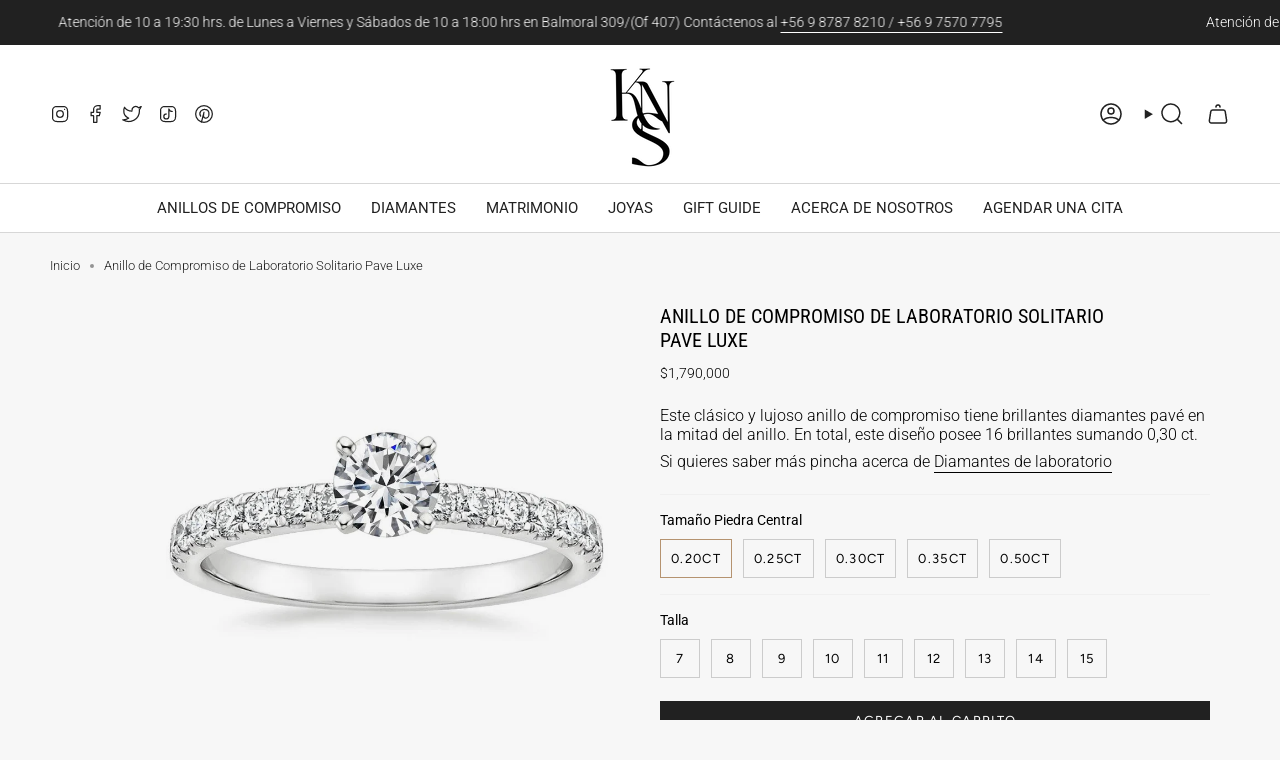

--- FILE ---
content_type: text/html; charset=utf-8
request_url: https://konsens.cl/products/copia-de-anillo-de-diamantes-solitario-pave-luxe
body_size: 44508
content:
<!doctype html>
<html class="no-js no-touch supports-no-cookies" lang="es">
<head>
  


<link rel="preload" as="image" href="//konsens.cl/cdn/shop/products/jk-solp-micropave-ob-30_2d2db219-aa1d-4cde-95e3-a502e5bf2002.jpg?v=1652996137&width=800">




<link rel="preconnect" href="//fonts.shopifycdn.com/" crossorigin>
<link rel="preconnect" href="//v.shopify.com/" crossorigin>
<link rel="dns-prefetch" href="//konsens.cl" crossorigin>
<link rel="dns-prefetch" href="//konsens.myshopify.com" crossorigin>
<link rel="dns-prefetch" href="//cdn.shopify.com" crossorigin>
<link rel="dns-prefetch" href="//v.shopify.com" crossorigin>
<link rel="dns-prefetch" href="//fonts.shopifycdn.com" crossorigin>
  <script>
  YETT_BLACKLIST = [/klaviyo/,/nfcube/,/tidio/,/privy/,/elfsight/]
  !function(t,e){"object"==typeof exports&&"undefined"!=typeof module?e(exports):"function"==typeof define&&define.amd?define(["exports"],e):e(t.yett={})}(this,function(t){"use strict";var e={blacklist:window.YETT_BLACKLIST,whitelist:window.YETT_WHITELIST},r={blacklisted:[]},n=function(t,r){return t&&(!r||"javascript/blocked"!==r)&&(!e.blacklist||e.blacklist.some(function(e){return e.test(t)}))&&(!e.whitelist||e.whitelist.every(function(e){return!e.test(t)}))},i=function(t){var r=t.getAttribute("src");return e.blacklist&&e.blacklist.every(function(t){return!t.test(r)})||e.whitelist&&e.whitelist.some(function(t){return t.test(r)})},c=new MutationObserver(function(t){t.forEach(function(t){for(var e=t.addedNodes,i=function(t){var i=e[t];if(1===i.nodeType&&"SCRIPT"===i.tagName){var c=i.src,o=i.type;if(n(c,o)){r.blacklisted.push(i.cloneNode()),i.type="javascript/blocked";i.addEventListener("beforescriptexecute",function t(e){"javascript/blocked"===i.getAttribute("type")&&e.preventDefault(),i.removeEventListener("beforescriptexecute",t)}),i.parentElement.removeChild(i)}}},c=0;c<e.length;c++)i(c)})});c.observe(document.documentElement,{childList:!0,subtree:!0});var o=document.createElement;document.createElement=function(){for(var t=arguments.length,e=Array(t),r=0;r<t;r++)e[r]=arguments[r];if("script"!==e[0].toLowerCase())return o.bind(document).apply(void 0,e);var i=o.bind(document).apply(void 0,e),c=i.setAttribute.bind(i);return Object.defineProperties(i,{src:{get:function(){return i.getAttribute("src")},set:function(t){return n(t,i.type)&&c("type","javascript/blocked"),c("src",t),!0}},type:{set:function(t){var e=n(i.src,i.type)?"javascript/blocked":t;return c("type",e),!0}}}),i.setAttribute=function(t,e){"type"===t||"src"===t?i[t]=e:HTMLScriptElement.prototype.setAttribute.call(i,t,e)},i};var l=function(t){if(Array.isArray(t)){for(var e=0,r=Array(t.length);e<t.length;e++)r[e]=t[e];return r}return Array.from(t)},a=new RegExp("[|\\{}()[\\]^$+*?.]","g");t.unblock=function(){for(var t=arguments.length,n=Array(t),o=0;o<t;o++)n[o]=arguments[o];n.length<1?(e.blacklist=[],e.whitelist=[]):(e.blacklist&&(e.blacklist=e.blacklist.filter(function(t){return n.every(function(e){return!t.test(e)})})),e.whitelist&&(e.whitelist=[].concat(l(e.whitelist),l(n.map(function(t){var r=".*"+t.replace(a,"\\$&")+".*";return e.whitelist.find(function(t){return t.toString()===r.toString()})?null:new RegExp(r)}).filter(Boolean)))));for(var s=document.querySelectorAll('script[type="javascript/blocked"]'),u=0;u<s.length;u++){var p=s[u];i(p)&&(p.type="application/javascript",r.blacklisted.push(p),p.parentElement.removeChild(p))}var d=0;[].concat(l(r.blacklisted)).forEach(function(t,e){if(i(t)){var n=document.createElement("script");n.setAttribute("src",t.src),n.setAttribute("type","application/javascript"),document.head.appendChild(n),r.blacklisted.splice(e-d,1),d++}}),e.blacklist&&e.blacklist.length<1&&c.disconnect()},Object.defineProperty(t,"__esModule",{value:!0})});
</script>
  <!-- Google Tag Manager -->
<script>(function(w,d,s,l,i){w[l]=w[l]||[];w[l].push({'gtm.start':
new Date().getTime(),event:'gtm.js'});var f=d.getElementsByTagName(s)[0],
j=d.createElement(s),dl=l!='dataLayer'?'&l='+l:'';j.async=true;j.src=
'https://www.googletagmanager.com/gtm.js?id='+i+dl;f.parentNode.insertBefore(j,f);
})(window,document,'script','dataLayer','GTM-NHK3C7KP');</script>
<!-- End Google Tag Manager -->
    <meta charset="UTF-8">
  <meta http-equiv="X-UA-Compatible" content="IE=edge">
  <meta name="viewport" content="width=device-width, initial-scale=1.0">
  <meta name="theme-color" content="#b59370">
  
  
  <link rel="canonical" href="https://konsens.cl/products/copia-de-anillo-de-diamantes-solitario-pave-luxe" />
   
  
  
  <link rel="preconnect" href="https://cdn.shopify.com" crossorigin>
  <!-- ======================= Broadcast Theme V5.0.0 ========================= --><link rel="preconnect" href="https://fonts.shopifycdn.com" crossorigin><script src="https://ajax.googleapis.com/ajax/libs/jquery/3.6.4/jquery.min.js"></script>
  <link href="//konsens.cl/cdn/shop/t/49/assets/theme.css?v=86537062608580336801751454235" as="style" rel="preload">
  <link href="//konsens.cl/cdn/shop/t/49/assets/vendor.js?v=93779096473886333451740474755" as="script" rel="preload">
  <link href="//konsens.cl/cdn/shop/t/49/assets/theme.js?v=64425254595996784921740474755" as="script" rel="preload">

    <link rel="icon" type="image/png" href="//konsens.cl/cdn/shop/files/logo_header_2x_2853d8e1-ba22-4093-b07d-f855b739346b_2_1.png?crop=center&height=32&v=1729006892&width=32">
  

  <!-- Title and description ================================================ -->
  
  <title>
    
    Anillo de Compromiso de Laboratorio Solitario Pave Luxe
    
    
    
      &ndash; KONSENS
    
  </title>

  
    <meta name="description" content="Anillo de diamantes Solitario Pave Luxe">
  

  <meta property="og:site_name" content="KONSENS">
<meta property="og:url" content="https://konsens.cl/products/copia-de-anillo-de-diamantes-solitario-pave-luxe">
<meta property="og:title" content="Anillo de Compromiso de Laboratorio Solitario Pave Luxe">
<meta property="og:type" content="product">
<meta property="og:description" content="Anillo de diamantes Solitario Pave Luxe"><meta property="og:image" content="http://konsens.cl/cdn/shop/products/jk-solp-micropave-ob-30_2d2db219-aa1d-4cde-95e3-a502e5bf2002.jpg?v=1652996137">
  <meta property="og:image:secure_url" content="https://konsens.cl/cdn/shop/products/jk-solp-micropave-ob-30_2d2db219-aa1d-4cde-95e3-a502e5bf2002.jpg?v=1652996137">
  <meta property="og:image:width" content="850">
  <meta property="og:image:height" content="850"><meta property="og:price:amount" content="1,790,000">
  <meta property="og:price:currency" content="CLP"><meta name="twitter:card" content="summary_large_image">
<meta name="twitter:title" content="Anillo de Compromiso de Laboratorio Solitario Pave Luxe">
<meta name="twitter:description" content="Anillo de diamantes Solitario Pave Luxe">

  <!-- CSS ================================================================== -->

  <link href="//konsens.cl/cdn/shop/t/49/assets/font-settings.css?v=115148841806126859161763401683" rel="stylesheet" type="text/css" media="all" />

  
<style data-shopify>

:root {--scrollbar-width: 0px;





--COLOR-VIDEO-BG: #eaeaea;
--COLOR-BG-BRIGHTER: #eaeaea;--COLOR-BG: #f7f7f7;--COLOR-BG-TRANSPARENT: rgba(247, 247, 247, 0);
--COLOR-BG-SECONDARY: #f7f9fa;
--COLOR-BG-SECONDARY-LIGHTEN: #ffffff;
--COLOR-BG-RGB: 247, 247, 247;

--COLOR-TEXT-DARK: #000000;
--COLOR-TEXT: #212121;
--COLOR-TEXT-LIGHT: #616161;


/* === Opacity shades of grey ===*/
--COLOR-A5:  rgba(33, 33, 33, 0.05);
--COLOR-A10: rgba(33, 33, 33, 0.1);
--COLOR-A15: rgba(33, 33, 33, 0.15);
--COLOR-A20: rgba(33, 33, 33, 0.2);
--COLOR-A25: rgba(33, 33, 33, 0.25);
--COLOR-A30: rgba(33, 33, 33, 0.3);
--COLOR-A35: rgba(33, 33, 33, 0.35);
--COLOR-A40: rgba(33, 33, 33, 0.4);
--COLOR-A45: rgba(33, 33, 33, 0.45);
--COLOR-A50: rgba(33, 33, 33, 0.5);
--COLOR-A55: rgba(33, 33, 33, 0.55);
--COLOR-A60: rgba(33, 33, 33, 0.6);
--COLOR-A65: rgba(33, 33, 33, 0.65);
--COLOR-A70: rgba(33, 33, 33, 0.7);
--COLOR-A75: rgba(33, 33, 33, 0.75);
--COLOR-A80: rgba(33, 33, 33, 0.8);
--COLOR-A85: rgba(33, 33, 33, 0.85);
--COLOR-A90: rgba(33, 33, 33, 0.9);
--COLOR-A95: rgba(33, 33, 33, 0.95);

--COLOR-BORDER: rgb(240, 240, 240);
--COLOR-BORDER-LIGHT: #f3f3f3;
--COLOR-BORDER-HAIRLINE: #efefef;
--COLOR-BORDER-DARK: #bdbdbd;/* === Bright color ===*/
--COLOR-PRIMARY: #b59370;
--COLOR-PRIMARY-HOVER: #9a6d3f;
--COLOR-PRIMARY-FADE: rgba(181, 147, 112, 0.05);
--COLOR-PRIMARY-FADE-HOVER: rgba(181, 147, 112, 0.1);
--COLOR-PRIMARY-LIGHT: #f0dfce;--COLOR-PRIMARY-OPPOSITE: #000000;



/* === link Color ===*/
--COLOR-LINK: #212121;
--COLOR-LINK-HOVER: rgba(33, 33, 33, 0.7);
--COLOR-LINK-FADE: rgba(33, 33, 33, 0.05);
--COLOR-LINK-FADE-HOVER: rgba(33, 33, 33, 0.1);--COLOR-LINK-OPPOSITE: #ffffff;


/* === Product grid sale tags ===*/
--COLOR-SALE-BG: #e2dbd0;
--COLOR-SALE-TEXT: #212121;--COLOR-SALE-TEXT-SECONDARY: #e2dbd0;

/* === Product grid badges ===*/
--COLOR-BADGE-BG: #b59370;
--COLOR-BADGE-TEXT: #ffffff;

/* === Product sale color ===*/
--COLOR-SALE: #b59370;

/* === Gray background on Product grid items ===*/--filter-bg: .97;/* === Helper colors for form error states ===*/
--COLOR-ERROR: #721C24;
--COLOR-ERROR-BG: #F8D7DA;
--COLOR-ERROR-BORDER: #F5C6CB;



  --RADIUS: 0px;
  --RADIUS-SELECT: 0px;

--COLOR-HEADER-BG: #f7f7f7;--COLOR-HEADER-BG-TRANSPARENT: rgba(247, 247, 247, 0);
--COLOR-HEADER-LINK: #212121;
--COLOR-HEADER-LINK-HOVER: rgba(33, 33, 33, 0.7);

--COLOR-MENU-BG: #f7f7f7;
--COLOR-MENU-LINK: #212121;
--COLOR-MENU-LINK-HOVER: rgba(33, 33, 33, 0.7);
--COLOR-SUBMENU-BG: #f7f7f7;
--COLOR-SUBMENU-LINK: #212121;
--COLOR-SUBMENU-LINK-HOVER: rgba(33, 33, 33, 0.7);
--COLOR-SUBMENU-TEXT-LIGHT: #616161;
--COLOR-MENU-TRANSPARENT: #ffffff;
--COLOR-MENU-TRANSPARENT-HOVER: rgba(255, 255, 255, 0.7);

--COLOR-FOOTER-BG: #e2dbd0;
--COLOR-FOOTER-TEXT: #212121;
--COLOR-FOOTER-TEXT-A35: rgba(33, 33, 33, 0.35);
--COLOR-FOOTER-TEXT-A75: rgba(33, 33, 33, 0.75);
--COLOR-FOOTER-LINK: #212121;
--COLOR-FOOTER-LINK-HOVER: rgba(33, 33, 33, 0.7);
--COLOR-FOOTER-BORDER: #212121;

--TRANSPARENT: rgba(255, 255, 255, 0);

/* === Default overlay opacity ===*/
--overlay-opacity: 0;
--underlay-opacity: 1;
--underlay-bg: rgba(0,0,0,0.4);

/* === Custom Cursor ===*/
--ICON-ZOOM-IN: url( "//konsens.cl/cdn/shop/t/49/assets/icon-zoom-in.svg?v=182473373117644429561740474755" );
--ICON-ZOOM-OUT: url( "//konsens.cl/cdn/shop/t/49/assets/icon-zoom-out.svg?v=101497157853986683871740474755" );

/* === Custom Icons ===*/


  
  --ICON-ADD-BAG: url( "//konsens.cl/cdn/shop/t/49/assets/icon-add-bag-medium.svg?v=139170916092727621901740474755" );
  --ICON-ADD-CART: url( "//konsens.cl/cdn/shop/t/49/assets/icon-add-cart-medium.svg?v=57635405022452982901740474755" );
  --ICON-ARROW-LEFT: url( "//konsens.cl/cdn/shop/t/49/assets/icon-arrow-left-medium.svg?v=98614866157451683461740474755" );
  --ICON-ARROW-RIGHT: url( "//konsens.cl/cdn/shop/t/49/assets/icon-arrow-right-medium.svg?v=127385474140982877711740474755" );
  --ICON-SELECT: url("//konsens.cl/cdn/shop/t/49/assets/icon-select-medium.svg?v=9237");


--PRODUCT-GRID-ASPECT-RATIO: 100%;

/* === Typography ===*/
--FONT-WEIGHT-BODY: 300;
--FONT-WEIGHT-BODY-BOLD: 400;

--FONT-STACK-BODY: Roboto, sans-serif;
--FONT-STYLE-BODY: normal;
--FONT-STYLE-BODY-ITALIC: italic;
--FONT-ADJUST-BODY: 0.9;

--FONT-WEIGHT-HEADING: 400;
--FONT-WEIGHT-HEADING-BOLD: 500;

--FONT-STACK-HEADING: "Roboto Condensed", sans-serif;
--FONT-STYLE-HEADING: normal;
--FONT-STYLE-HEADING-ITALIC: italic;
--FONT-ADJUST-HEADING: 1.15;

--FONT-STACK-NAV: Roboto, sans-serif;
--FONT-STYLE-NAV: normal;
--FONT-STYLE-NAV-ITALIC: italic;
--FONT-ADJUST-NAV: 1.1;

--FONT-WEIGHT-NAV: 300;
--FONT-WEIGHT-NAV-BOLD: 400;

--FONT-SIZE-BASE: 0.9rem;
--FONT-SIZE-BASE-PERCENT: 0.9;

/* === Parallax ===*/
--PARALLAX-STRENGTH-MIN: 130.0%;
--PARALLAX-STRENGTH-MAX: 140.0%;--COLUMNS: 4;
--COLUMNS-MEDIUM: 3;
--COLUMNS-SMALL: 2;
--COLUMNS-MOBILE: 1;--LAYOUT-OUTER: 50px;
  --LAYOUT-GUTTER: 32px;
  --LAYOUT-OUTER-MEDIUM: 30px;
  --LAYOUT-GUTTER-MEDIUM: 22px;
  --LAYOUT-OUTER-SMALL: 16px;
  --LAYOUT-GUTTER-SMALL: 16px;--base-animation-delay: 0ms;
--line-height-normal: 1.375; /* Equals to line-height: normal; */--SIDEBAR-WIDTH: 288px;
  --SIDEBAR-WIDTH-MEDIUM: 258px;--DRAWER-WIDTH: 380px;--ICON-STROKE-WIDTH: 1.5px;

--COLOR-TEXT-DARK: #000000;
--COLOR-TEXT:#000000;
--COLOR-TEXT-LIGHT: #212121;



/* === Button General ===*/
--BTN-FONT-STACK: Figtree, sans-serif;
--BTN-FONT-WEIGHT: 400;
--BTN-FONT-STYLE: normal;
--BTN-FONT-SIZE: 13px;

--BTN-LETTER-SPACING: 0.1em;
--BTN-UPPERCASE: uppercase;
--BTN-TEXT-ARROW-OFFSET: -1px;

/* === Button Primary ===*/
--BTN-PRIMARY-BORDER-COLOR: #212121;
--BTN-PRIMARY-BG-COLOR: #212121;
--BTN-PRIMARY-TEXT-COLOR: #ffffff;


  --BTN-PRIMARY-BG-COLOR-BRIGHTER: #3b3b3b;


/* === Button Secondary ===*/
--BTN-SECONDARY-BORDER-COLOR: #d9cdc4;
--BTN-SECONDARY-BG-COLOR: #d9cdc4;
--BTN-SECONDARY-TEXT-COLOR: #ffffff;


  --BTN-SECONDARY-BG-COLOR-BRIGHTER: #cfc0b4;


/* === Button White ===*/
--TEXT-BTN-BORDER-WHITE: #fff;
--TEXT-BTN-BG-WHITE: #fff;
--TEXT-BTN-WHITE: #000;
--TEXT-BTN-BG-WHITE-BRIGHTER: #f2f2f2;

/* === Button Black ===*/
--TEXT-BTN-BG-BLACK: #000;
--TEXT-BTN-BORDER-BLACK: #000;
--TEXT-BTN-BLACK: #fff;
--TEXT-BTN-BG-BLACK-BRIGHTER: #1a1a1a;

/* === Cart Gradient ===*/


  --FREE-SHIPPING-GRADIENT: linear-gradient(to right, var(--COLOR-PRIMARY-LIGHT) 0%, var(--COLOR-PRIMARY) 100%);


}

::backdrop {
  --underlay-opacity: 1;
  --underlay-bg: rgba(0,0,0,0.4);
}
</style>


  <link href="//konsens.cl/cdn/shop/t/49/assets/theme.css?v=86537062608580336801751454235" rel="stylesheet" type="text/css" media="all" />

  

  <script>
    if (window.navigator.userAgent.indexOf('MSIE ') > 0 || window.navigator.userAgent.indexOf('Trident/') > 0) {
      document.documentElement.className = document.documentElement.className + ' ie';

      var scripts = document.getElementsByTagName('script')[0];
      var polyfill = document.createElement("script");
      polyfill.defer = true;
      polyfill.src = "//konsens.cl/cdn/shop/t/49/assets/ie11.js?v=144489047535103983231740474755";

      scripts.parentNode.insertBefore(polyfill, scripts);
    } else {
      document.documentElement.className = document.documentElement.className.replace('no-js', 'js');
    }

    let root = '/';
    if (root[root.length - 1] !== '/') {
      root = root + '/';
    }

    window.theme = {
      routes: {
        root: root,
        cart_url: '/cart',
        cart_add_url: '/cart/add',
        cart_change_url: '/cart/change',
        product_recommendations_url: '/recommendations/products',
        predictive_search_url: '/search/suggest',
        addresses_url: '/account/addresses'
      },
      assets: {
        photoswipe: '//konsens.cl/cdn/shop/t/49/assets/photoswipe.js?v=162613001030112971491740474755',
        smoothscroll: '//konsens.cl/cdn/shop/t/49/assets/smoothscroll.js?v=37906625415260927261740474755',
        swatches: '//konsens.cl/cdn/shop/t/49/assets/swatches.json?v=153762849283573572451740474755',
        base: "//konsens.cl/cdn/shop/t/49/assets/",
      },
      strings: {
        addToCart: "Agregar al carrito",
        soldOut: "Agotado",
        from: "Desde",
        preOrder: "Hacer un pedido",
        sale: "Oferta",
        subscription: "Suscripción",
        unavailable: "No disponible",
        unitPrice: "Precio por unidad",
        unitPriceSeparator: "por",
        shippingCalcSubmitButton: "Calcular gasto de envío.",
        shippingCalcSubmitButtonDisabled: "Calculando",
        selectValue: "Selecciona valor",
        selectColor: "Seleccionar el color",
        oneColor: "color",
        otherColor: "colores",
        upsellAddToCart: "Agregar",
        free: "Gratis",
        swatchesColor: "Color"
      },
      settings: {
        customerLoggedIn: null ? true : false,
        cartDrawerEnabled: false,
        enableQuickAdd: false,
        enableAnimations: false,
        transparentHeader: false,
        variantOnSale: true,
      },
      moneyFormat: false ? "${{amount_no_decimals}} CLP" : "${{amount_no_decimals}}",
      moneyWithoutCurrencyFormat: "${{amount_no_decimals}}",
      moneyWithCurrencyFormat: "${{amount_no_decimals}} CLP",
      subtotal: 0,
      info: {
        name: 'broadcast'
      },
      version: '5.0.0'
    };

    if (window.performance) {
      window.performance.mark('init');
    } else {
      window.fastNetworkAndCPU = false;
    }
  </script>

  

  <!-- Theme Javascript ============================================================== -->
  <script src="//konsens.cl/cdn/shop/t/49/assets/vendor.js?v=93779096473886333451740474755" defer="defer"></script>
  <script src="//konsens.cl/cdn/shop/t/49/assets/theme.js?v=64425254595996784921740474755" defer="defer"></script><!-- Shopify app scripts =========================================================== -->

  <script>window.performance && window.performance.mark && window.performance.mark('shopify.content_for_header.start');</script><meta name="google-site-verification" content="35WFL7hfRTpAhHGm7Kcj1rvLUsJ9voJ4zykItVWdifM">
<meta name="facebook-domain-verification" content="qzbolpwn48zyrekr5tsb41osu1swj3">
<meta name="facebook-domain-verification" content="4ityt4fzgpm7dukpz4xkyksz1cr89a">
<meta name="facebook-domain-verification" content="1rpg140i3wfebvoyfixzyexqtkdczh">
<meta id="shopify-digital-wallet" name="shopify-digital-wallet" content="/25465061425/digital_wallets/dialog">
<meta name="shopify-checkout-api-token" content="13f8167eb221f69225c5e759b15fe759">
<meta id="in-context-paypal-metadata" data-shop-id="25465061425" data-venmo-supported="false" data-environment="production" data-locale="es_ES" data-paypal-v4="true" data-currency="CLP">
<link rel="alternate" type="application/json+oembed" href="https://konsens.cl/products/copia-de-anillo-de-diamantes-solitario-pave-luxe.oembed">
<script async="async" src="/checkouts/internal/preloads.js?locale=es-CL"></script>
<script id="shopify-features" type="application/json">{"accessToken":"13f8167eb221f69225c5e759b15fe759","betas":["rich-media-storefront-analytics"],"domain":"konsens.cl","predictiveSearch":true,"shopId":25465061425,"locale":"es"}</script>
<script>var Shopify = Shopify || {};
Shopify.shop = "konsens.myshopify.com";
Shopify.locale = "es";
Shopify.currency = {"active":"CLP","rate":"1.0"};
Shopify.country = "CL";
Shopify.theme = {"name":" MeroxIO Optimized NEW Homepage | pvf","id":176368779571,"schema_name":"Broadcast","schema_version":"5.0.0","theme_store_id":868,"role":"main"};
Shopify.theme.handle = "null";
Shopify.theme.style = {"id":null,"handle":null};
Shopify.cdnHost = "konsens.cl/cdn";
Shopify.routes = Shopify.routes || {};
Shopify.routes.root = "/";</script>
<script type="module">!function(o){(o.Shopify=o.Shopify||{}).modules=!0}(window);</script>
<script>!function(o){function n(){var o=[];function n(){o.push(Array.prototype.slice.apply(arguments))}return n.q=o,n}var t=o.Shopify=o.Shopify||{};t.loadFeatures=n(),t.autoloadFeatures=n()}(window);</script>
<script id="shop-js-analytics" type="application/json">{"pageType":"product"}</script>
<script defer="defer" async type="module" src="//konsens.cl/cdn/shopifycloud/shop-js/modules/v2/client.init-shop-cart-sync_-aut3ZVe.es.esm.js"></script>
<script defer="defer" async type="module" src="//konsens.cl/cdn/shopifycloud/shop-js/modules/v2/chunk.common_jR-HGkUL.esm.js"></script>
<script type="module">
  await import("//konsens.cl/cdn/shopifycloud/shop-js/modules/v2/client.init-shop-cart-sync_-aut3ZVe.es.esm.js");
await import("//konsens.cl/cdn/shopifycloud/shop-js/modules/v2/chunk.common_jR-HGkUL.esm.js");

  window.Shopify.SignInWithShop?.initShopCartSync?.({"fedCMEnabled":true,"windoidEnabled":true});

</script>
<script>(function() {
  var isLoaded = false;
  function asyncLoad() {
    if (isLoaded) return;
    isLoaded = true;
    var urls = ["\/\/shopify.privy.com\/widget.js?shop=konsens.myshopify.com","\/\/code.tidio.co\/drug9iw792mgxgwud4ysfhivrr2u7m67.js?shop=konsens.myshopify.com","https:\/\/cdn.productcustomizer.com\/storefront\/production-product-customizer-v2.js?shop=konsens.myshopify.com","https:\/\/storage.nfcube.com\/instafeed-6f114d2e3a9c31b03e620b12b78df65a.js?shop=konsens.myshopify.com"];
    for (var i = 0; i < urls.length; i++) {
      var s = document.createElement('script');
      s.type = 'text/javascript';
      s.async = true;
      s.src = urls[i];
      var x = document.getElementsByTagName('script')[0];
      x.parentNode.insertBefore(s, x);
    }
  };
  if(window.attachEvent) {
    window.attachEvent('onload', asyncLoad);
  } else {
    window.addEventListener('load', asyncLoad, false);
  }
})();</script>
<script id="__st">var __st={"a":25465061425,"offset":-10800,"reqid":"d4a649c7-5fbe-4ad8-93d6-24f6065587aa-1768980167","pageurl":"konsens.cl\/products\/copia-de-anillo-de-diamantes-solitario-pave-luxe","u":"00fc5d0f9473","p":"product","rtyp":"product","rid":7323966800057};</script>
<script>window.ShopifyPaypalV4VisibilityTracking = true;</script>
<script id="captcha-bootstrap">!function(){'use strict';const t='contact',e='account',n='new_comment',o=[[t,t],['blogs',n],['comments',n],[t,'customer']],c=[[e,'customer_login'],[e,'guest_login'],[e,'recover_customer_password'],[e,'create_customer']],r=t=>t.map((([t,e])=>`form[action*='/${t}']:not([data-nocaptcha='true']) input[name='form_type'][value='${e}']`)).join(','),a=t=>()=>t?[...document.querySelectorAll(t)].map((t=>t.form)):[];function s(){const t=[...o],e=r(t);return a(e)}const i='password',u='form_key',d=['recaptcha-v3-token','g-recaptcha-response','h-captcha-response',i],f=()=>{try{return window.sessionStorage}catch{return}},m='__shopify_v',_=t=>t.elements[u];function p(t,e,n=!1){try{const o=window.sessionStorage,c=JSON.parse(o.getItem(e)),{data:r}=function(t){const{data:e,action:n}=t;return t[m]||n?{data:e,action:n}:{data:t,action:n}}(c);for(const[e,n]of Object.entries(r))t.elements[e]&&(t.elements[e].value=n);n&&o.removeItem(e)}catch(o){console.error('form repopulation failed',{error:o})}}const l='form_type',E='cptcha';function T(t){t.dataset[E]=!0}const w=window,h=w.document,L='Shopify',v='ce_forms',y='captcha';let A=!1;((t,e)=>{const n=(g='f06e6c50-85a8-45c8-87d0-21a2b65856fe',I='https://cdn.shopify.com/shopifycloud/storefront-forms-hcaptcha/ce_storefront_forms_captcha_hcaptcha.v1.5.2.iife.js',D={infoText:'Protegido por hCaptcha',privacyText:'Privacidad',termsText:'Términos'},(t,e,n)=>{const o=w[L][v],c=o.bindForm;if(c)return c(t,g,e,D).then(n);var r;o.q.push([[t,g,e,D],n]),r=I,A||(h.body.append(Object.assign(h.createElement('script'),{id:'captcha-provider',async:!0,src:r})),A=!0)});var g,I,D;w[L]=w[L]||{},w[L][v]=w[L][v]||{},w[L][v].q=[],w[L][y]=w[L][y]||{},w[L][y].protect=function(t,e){n(t,void 0,e),T(t)},Object.freeze(w[L][y]),function(t,e,n,w,h,L){const[v,y,A,g]=function(t,e,n){const i=e?o:[],u=t?c:[],d=[...i,...u],f=r(d),m=r(i),_=r(d.filter((([t,e])=>n.includes(e))));return[a(f),a(m),a(_),s()]}(w,h,L),I=t=>{const e=t.target;return e instanceof HTMLFormElement?e:e&&e.form},D=t=>v().includes(t);t.addEventListener('submit',(t=>{const e=I(t);if(!e)return;const n=D(e)&&!e.dataset.hcaptchaBound&&!e.dataset.recaptchaBound,o=_(e),c=g().includes(e)&&(!o||!o.value);(n||c)&&t.preventDefault(),c&&!n&&(function(t){try{if(!f())return;!function(t){const e=f();if(!e)return;const n=_(t);if(!n)return;const o=n.value;o&&e.removeItem(o)}(t);const e=Array.from(Array(32),(()=>Math.random().toString(36)[2])).join('');!function(t,e){_(t)||t.append(Object.assign(document.createElement('input'),{type:'hidden',name:u})),t.elements[u].value=e}(t,e),function(t,e){const n=f();if(!n)return;const o=[...t.querySelectorAll(`input[type='${i}']`)].map((({name:t})=>t)),c=[...d,...o],r={};for(const[a,s]of new FormData(t).entries())c.includes(a)||(r[a]=s);n.setItem(e,JSON.stringify({[m]:1,action:t.action,data:r}))}(t,e)}catch(e){console.error('failed to persist form',e)}}(e),e.submit())}));const S=(t,e)=>{t&&!t.dataset[E]&&(n(t,e.some((e=>e===t))),T(t))};for(const o of['focusin','change'])t.addEventListener(o,(t=>{const e=I(t);D(e)&&S(e,y())}));const B=e.get('form_key'),M=e.get(l),P=B&&M;t.addEventListener('DOMContentLoaded',(()=>{const t=y();if(P)for(const e of t)e.elements[l].value===M&&p(e,B);[...new Set([...A(),...v().filter((t=>'true'===t.dataset.shopifyCaptcha))])].forEach((e=>S(e,t)))}))}(h,new URLSearchParams(w.location.search),n,t,e,['guest_login'])})(!0,!0)}();</script>
<script integrity="sha256-4kQ18oKyAcykRKYeNunJcIwy7WH5gtpwJnB7kiuLZ1E=" data-source-attribution="shopify.loadfeatures" defer="defer" src="//konsens.cl/cdn/shopifycloud/storefront/assets/storefront/load_feature-a0a9edcb.js" crossorigin="anonymous"></script>
<script data-source-attribution="shopify.dynamic_checkout.dynamic.init">var Shopify=Shopify||{};Shopify.PaymentButton=Shopify.PaymentButton||{isStorefrontPortableWallets:!0,init:function(){window.Shopify.PaymentButton.init=function(){};var t=document.createElement("script");t.src="https://konsens.cl/cdn/shopifycloud/portable-wallets/latest/portable-wallets.es.js",t.type="module",document.head.appendChild(t)}};
</script>
<script data-source-attribution="shopify.dynamic_checkout.buyer_consent">
  function portableWalletsHideBuyerConsent(e){var t=document.getElementById("shopify-buyer-consent"),n=document.getElementById("shopify-subscription-policy-button");t&&n&&(t.classList.add("hidden"),t.setAttribute("aria-hidden","true"),n.removeEventListener("click",e))}function portableWalletsShowBuyerConsent(e){var t=document.getElementById("shopify-buyer-consent"),n=document.getElementById("shopify-subscription-policy-button");t&&n&&(t.classList.remove("hidden"),t.removeAttribute("aria-hidden"),n.addEventListener("click",e))}window.Shopify?.PaymentButton&&(window.Shopify.PaymentButton.hideBuyerConsent=portableWalletsHideBuyerConsent,window.Shopify.PaymentButton.showBuyerConsent=portableWalletsShowBuyerConsent);
</script>
<script data-source-attribution="shopify.dynamic_checkout.cart.bootstrap">document.addEventListener("DOMContentLoaded",(function(){function t(){return document.querySelector("shopify-accelerated-checkout-cart, shopify-accelerated-checkout")}if(t())Shopify.PaymentButton.init();else{new MutationObserver((function(e,n){t()&&(Shopify.PaymentButton.init(),n.disconnect())})).observe(document.body,{childList:!0,subtree:!0})}}));
</script>
<link id="shopify-accelerated-checkout-styles" rel="stylesheet" media="screen" href="https://konsens.cl/cdn/shopifycloud/portable-wallets/latest/accelerated-checkout-backwards-compat.css" crossorigin="anonymous">
<style id="shopify-accelerated-checkout-cart">
        #shopify-buyer-consent {
  margin-top: 1em;
  display: inline-block;
  width: 100%;
}

#shopify-buyer-consent.hidden {
  display: none;
}

#shopify-subscription-policy-button {
  background: none;
  border: none;
  padding: 0;
  text-decoration: underline;
  font-size: inherit;
  cursor: pointer;
}

#shopify-subscription-policy-button::before {
  box-shadow: none;
}

      </style>
<script id="sections-script" data-sections="footer" defer="defer" src="//konsens.cl/cdn/shop/t/49/compiled_assets/scripts.js?v=9237"></script>
<script>window.performance && window.performance.mark && window.performance.mark('shopify.content_for_header.end');</script>

<!-- BEGIN app block: shopify://apps/scala-parcelamentos/blocks/collectionCSS/def817a5-48c7-43b3-b8b9-553076d860c7 -->

<style data-shopify>span#parcelator.parcelatorCollection {      display: none !important;    }.parcelatorCollection p {    color:#212121!important;            font-size: 0.6em;    }      .parcelatorCollection p:first-of-type{  margin-top: 4px !important;  }  .parcelatorCollection p:last-of-type{    margin-bottom: 0px !important;  }</style>
<template data-hide-collection></template>
<!-- END app block --><!-- BEGIN app block: shopify://apps/klaviyo-email-marketing-sms/blocks/klaviyo-onsite-embed/2632fe16-c075-4321-a88b-50b567f42507 -->












  <script async src="https://static.klaviyo.com/onsite/js/HDZLeU/klaviyo.js?company_id=HDZLeU"></script>
  <script>!function(){if(!window.klaviyo){window._klOnsite=window._klOnsite||[];try{window.klaviyo=new Proxy({},{get:function(n,i){return"push"===i?function(){var n;(n=window._klOnsite).push.apply(n,arguments)}:function(){for(var n=arguments.length,o=new Array(n),w=0;w<n;w++)o[w]=arguments[w];var t="function"==typeof o[o.length-1]?o.pop():void 0,e=new Promise((function(n){window._klOnsite.push([i].concat(o,[function(i){t&&t(i),n(i)}]))}));return e}}})}catch(n){window.klaviyo=window.klaviyo||[],window.klaviyo.push=function(){var n;(n=window._klOnsite).push.apply(n,arguments)}}}}();</script>

  
    <script id="viewed_product">
      if (item == null) {
        var _learnq = _learnq || [];

        var MetafieldReviews = null
        var MetafieldYotpoRating = null
        var MetafieldYotpoCount = null
        var MetafieldLooxRating = null
        var MetafieldLooxCount = null
        var okendoProduct = null
        var okendoProductReviewCount = null
        var okendoProductReviewAverageValue = null
        try {
          // The following fields are used for Customer Hub recently viewed in order to add reviews.
          // This information is not part of __kla_viewed. Instead, it is part of __kla_viewed_reviewed_items
          MetafieldReviews = {};
          MetafieldYotpoRating = null
          MetafieldYotpoCount = null
          MetafieldLooxRating = null
          MetafieldLooxCount = null

          okendoProduct = null
          // If the okendo metafield is not legacy, it will error, which then requires the new json formatted data
          if (okendoProduct && 'error' in okendoProduct) {
            okendoProduct = null
          }
          okendoProductReviewCount = okendoProduct ? okendoProduct.reviewCount : null
          okendoProductReviewAverageValue = okendoProduct ? okendoProduct.reviewAverageValue : null
        } catch (error) {
          console.error('Error in Klaviyo onsite reviews tracking:', error);
        }

        var item = {
          Name: "Anillo de Compromiso de Laboratorio Solitario Pave Luxe",
          ProductID: 7323966800057,
          Categories: ["Anillo de Diamantes de Laboratorio","Anillos","Anillos 20% OFF","Anillos Compromiso SIN DCTO","ANILLOS DE COMPROMISO","Anillos de Compromiso Diamantes de Laboratorio","Anillos de Compromiso Redondos – Diamantes Certificados | Konsens","Anillos de Compromiso Solitarios Pave","Black Friday 20% OFF","Diamante","Especial San Valentín","Gift Guide","Joyas con Gemas de Laboratorio","Joyas para Regalar","KNS Days | Todo con 20% OFF!","Más vendidos","New in","Regalos para Leo","Regalos sobre $1.000.000","Todo Joyas","Todo menos Argollas","Todo Productos menos Argollas"],
          ImageURL: "https://konsens.cl/cdn/shop/products/jk-solp-micropave-ob-30_2d2db219-aa1d-4cde-95e3-a502e5bf2002_grande.jpg?v=1652996137",
          URL: "https://konsens.cl/products/copia-de-anillo-de-diamantes-solitario-pave-luxe",
          Brand: "vendor-unknown",
          Price: "$1.790.000",
          Value: "1,790,000",
          CompareAtPrice: "$2.400.000"
        };
        _learnq.push(['track', 'Viewed Product', item]);
        _learnq.push(['trackViewedItem', {
          Title: item.Name,
          ItemId: item.ProductID,
          Categories: item.Categories,
          ImageUrl: item.ImageURL,
          Url: item.URL,
          Metadata: {
            Brand: item.Brand,
            Price: item.Price,
            Value: item.Value,
            CompareAtPrice: item.CompareAtPrice
          },
          metafields:{
            reviews: MetafieldReviews,
            yotpo:{
              rating: MetafieldYotpoRating,
              count: MetafieldYotpoCount,
            },
            loox:{
              rating: MetafieldLooxRating,
              count: MetafieldLooxCount,
            },
            okendo: {
              rating: okendoProductReviewAverageValue,
              count: okendoProductReviewCount,
            }
          }
        }]);
      }
    </script>
  




  <script>
    window.klaviyoReviewsProductDesignMode = false
  </script>







<!-- END app block --><!-- BEGIN app block: shopify://apps/scala-parcelamentos/blocks/productsCSS/def817a5-48c7-43b3-b8b9-553076d860c7 -->

<style data-shopify>span#parcelator.parcelatorProduct p {            text-align: default;      font-size: 12.0px;}    .parcelatorProduct p:first-of-type {     margin-top: 11px !important;   }  .parcelatorProduct:last-child p, scala-tabela, scala-activator {     margin-bottom: 0px !important;   }</style>
<!-- END app block --><!-- BEGIN app block: shopify://apps/judge-me-reviews/blocks/judgeme_core/61ccd3b1-a9f2-4160-9fe9-4fec8413e5d8 --><!-- Start of Judge.me Core -->






<link rel="dns-prefetch" href="https://cdnwidget.judge.me">
<link rel="dns-prefetch" href="https://cdn.judge.me">
<link rel="dns-prefetch" href="https://cdn1.judge.me">
<link rel="dns-prefetch" href="https://api.judge.me">

<script data-cfasync='false' class='jdgm-settings-script'>window.jdgmSettings={"pagination":5,"disable_web_reviews":false,"badge_no_review_text":"Sin reseñas","badge_n_reviews_text":"{{ n }} reseña/reseñas","hide_badge_preview_if_no_reviews":true,"badge_hide_text":false,"enforce_center_preview_badge":false,"widget_title":"Reseñas de Clientes","widget_open_form_text":"Escribir una reseña","widget_close_form_text":"Cancelar reseña","widget_refresh_page_text":"Actualizar página","widget_summary_text":"Basado en {{ number_of_reviews }} reseña/reseñas","widget_no_review_text":"Sé el primero en escribir una reseña","widget_name_field_text":"Nombre","widget_verified_name_field_text":"Nombre Verificado (público)","widget_name_placeholder_text":"Nombre","widget_required_field_error_text":"Este campo es obligatorio.","widget_email_field_text":"Dirección de correo electrónico","widget_verified_email_field_text":"Correo electrónico Verificado (privado, no se puede editar)","widget_email_placeholder_text":"Tu dirección de correo electrónico","widget_email_field_error_text":"Por favor, ingresa una dirección de correo electrónico válida.","widget_rating_field_text":"Calificación","widget_review_title_field_text":"Título de la Reseña","widget_review_title_placeholder_text":"Da un título a tu reseña","widget_review_body_field_text":"Contenido de la reseña","widget_review_body_placeholder_text":"Empieza a escribir aquí...","widget_pictures_field_text":"Imagen/Video (opcional)","widget_submit_review_text":"Enviar Reseña","widget_submit_verified_review_text":"Enviar Reseña Verificada","widget_submit_success_msg_with_auto_publish":"¡Gracias! Por favor, actualiza la página en unos momentos para ver tu reseña. Puedes eliminar o editar tu reseña iniciando sesión en \u003ca href='https://judge.me/login' target='_blank' rel='nofollow noopener'\u003eJudge.me\u003c/a\u003e","widget_submit_success_msg_no_auto_publish":"¡Gracias! Tu reseña se publicará tan pronto como sea aprobada por el administrador de la tienda. Puedes eliminar o editar tu reseña iniciando sesión en \u003ca href='https://judge.me/login' target='_blank' rel='nofollow noopener'\u003eJudge.me\u003c/a\u003e","widget_show_default_reviews_out_of_total_text":"Mostrando {{ n_reviews_shown }} de {{ n_reviews }} reseñas.","widget_show_all_link_text":"Mostrar todas","widget_show_less_link_text":"Mostrar menos","widget_author_said_text":"{{ reviewer_name }} dijo:","widget_days_text":"hace {{ n }} día/días","widget_weeks_text":"hace {{ n }} semana/semanas","widget_months_text":"hace {{ n }} mes/meses","widget_years_text":"hace {{ n }} año/años","widget_yesterday_text":"Ayer","widget_today_text":"Hoy","widget_replied_text":"\u003e\u003e {{ shop_name }} respondió:","widget_read_more_text":"Leer más","widget_reviewer_name_as_initial":"","widget_rating_filter_color":"","widget_rating_filter_see_all_text":"Ver todas las reseñas","widget_sorting_most_recent_text":"Más Recientes","widget_sorting_highest_rating_text":"Mayor Calificación","widget_sorting_lowest_rating_text":"Menor Calificación","widget_sorting_with_pictures_text":"Solo Imágenes","widget_sorting_most_helpful_text":"Más Útiles","widget_open_question_form_text":"Hacer una pregunta","widget_reviews_subtab_text":"Reseñas","widget_questions_subtab_text":"Preguntas","widget_question_label_text":"Pregunta","widget_answer_label_text":"Respuesta","widget_question_placeholder_text":"Escribe tu pregunta aquí","widget_submit_question_text":"Enviar Pregunta","widget_question_submit_success_text":"¡Gracias por tu pregunta! Te notificaremos una vez que sea respondida.","verified_badge_text":"Verificado","verified_badge_bg_color":"","verified_badge_text_color":"","verified_badge_placement":"left-of-reviewer-name","widget_review_max_height":"","widget_hide_border":false,"widget_social_share":false,"widget_thumb":false,"widget_review_location_show":false,"widget_location_format":"country_iso_code","all_reviews_include_out_of_store_products":true,"all_reviews_out_of_store_text":"(fuera de la tienda)","all_reviews_pagination":100,"all_reviews_product_name_prefix_text":"sobre","enable_review_pictures":true,"enable_question_anwser":true,"widget_theme":"","review_date_format":"mm/dd/yyyy","default_sort_method":"most-recent","widget_product_reviews_subtab_text":"Reseñas de Productos","widget_shop_reviews_subtab_text":"Reseñas de la Tienda","widget_other_products_reviews_text":"Reseñas para otros productos","widget_store_reviews_subtab_text":"Reseñas de la tienda","widget_no_store_reviews_text":"Esta tienda no ha recibido ninguna reseña todavía","widget_web_restriction_product_reviews_text":"Este producto no ha recibido ninguna reseña todavía","widget_no_items_text":"No se encontraron elementos","widget_show_more_text":"Mostrar más","widget_write_a_store_review_text":"Escribir una Reseña de la Tienda","widget_other_languages_heading":"Reseñas en Otros Idiomas","widget_translate_review_text":"Traducir reseña a {{ language }}","widget_translating_review_text":"Traduciendo...","widget_show_original_translation_text":"Mostrar original ({{ language }})","widget_translate_review_failed_text":"No se pudo traducir la reseña.","widget_translate_review_retry_text":"Reintentar","widget_translate_review_try_again_later_text":"Intentar más tarde","show_product_url_for_grouped_product":false,"widget_sorting_pictures_first_text":"Imágenes Primero","show_pictures_on_all_rev_page_mobile":false,"show_pictures_on_all_rev_page_desktop":false,"floating_tab_hide_mobile_install_preference":false,"floating_tab_button_name":"★ Reseñas","floating_tab_title":"Deja que los clientes hablen por nosotros","floating_tab_button_color":"","floating_tab_button_background_color":"","floating_tab_url":"","floating_tab_url_enabled":false,"floating_tab_tab_style":"text","all_reviews_text_badge_text":"Los clientes nos califican {{ shop.metafields.judgeme.all_reviews_rating | round: 1 }}/5 basado en {{ shop.metafields.judgeme.all_reviews_count }} reseñas.","all_reviews_text_badge_text_branded_style":"{{ shop.metafields.judgeme.all_reviews_rating | round: 1 }} de 5 estrellas basado en {{ shop.metafields.judgeme.all_reviews_count }} reseñas","is_all_reviews_text_badge_a_link":false,"show_stars_for_all_reviews_text_badge":false,"all_reviews_text_badge_url":"","all_reviews_text_style":"text","all_reviews_text_color_style":"judgeme_brand_color","all_reviews_text_color":"#108474","all_reviews_text_show_jm_brand":true,"featured_carousel_show_header":true,"featured_carousel_title":"Deja que los clientes hablen por nosotros","testimonials_carousel_title":"Los clientes nos dicen","videos_carousel_title":"Historias de clientes reales","cards_carousel_title":"Los clientes nos dicen","featured_carousel_count_text":"de {{ n }} reseñas","featured_carousel_add_link_to_all_reviews_page":false,"featured_carousel_url":"","featured_carousel_show_images":true,"featured_carousel_autoslide_interval":5,"featured_carousel_arrows_on_the_sides":false,"featured_carousel_height":250,"featured_carousel_width":80,"featured_carousel_image_size":0,"featured_carousel_image_height":250,"featured_carousel_arrow_color":"#eeeeee","verified_count_badge_style":"vintage","verified_count_badge_orientation":"horizontal","verified_count_badge_color_style":"judgeme_brand_color","verified_count_badge_color":"#108474","is_verified_count_badge_a_link":false,"verified_count_badge_url":"","verified_count_badge_show_jm_brand":true,"widget_rating_preset_default":5,"widget_first_sub_tab":"product-reviews","widget_show_histogram":true,"widget_histogram_use_custom_color":false,"widget_pagination_use_custom_color":false,"widget_star_use_custom_color":false,"widget_verified_badge_use_custom_color":false,"widget_write_review_use_custom_color":false,"picture_reminder_submit_button":"Upload Pictures","enable_review_videos":false,"mute_video_by_default":false,"widget_sorting_videos_first_text":"Videos Primero","widget_review_pending_text":"Pendiente","featured_carousel_items_for_large_screen":3,"social_share_options_order":"Facebook,Twitter","remove_microdata_snippet":true,"disable_json_ld":false,"enable_json_ld_products":false,"preview_badge_show_question_text":false,"preview_badge_no_question_text":"Sin preguntas","preview_badge_n_question_text":"{{ number_of_questions }} pregunta/preguntas","qa_badge_show_icon":false,"qa_badge_position":"same-row","remove_judgeme_branding":false,"widget_add_search_bar":false,"widget_search_bar_placeholder":"Buscar","widget_sorting_verified_only_text":"Solo verificadas","featured_carousel_theme":"default","featured_carousel_show_rating":true,"featured_carousel_show_title":true,"featured_carousel_show_body":true,"featured_carousel_show_date":false,"featured_carousel_show_reviewer":true,"featured_carousel_show_product":false,"featured_carousel_header_background_color":"#108474","featured_carousel_header_text_color":"#ffffff","featured_carousel_name_product_separator":"reviewed","featured_carousel_full_star_background":"#108474","featured_carousel_empty_star_background":"#dadada","featured_carousel_vertical_theme_background":"#f9fafb","featured_carousel_verified_badge_enable":true,"featured_carousel_verified_badge_color":"#108474","featured_carousel_border_style":"round","featured_carousel_review_line_length_limit":3,"featured_carousel_more_reviews_button_text":"Leer más reseñas","featured_carousel_view_product_button_text":"Ver producto","all_reviews_page_load_reviews_on":"scroll","all_reviews_page_load_more_text":"Cargar Más Reseñas","disable_fb_tab_reviews":false,"enable_ajax_cdn_cache":false,"widget_advanced_speed_features":5,"widget_public_name_text":"mostrado públicamente como","default_reviewer_name":"John Smith","default_reviewer_name_has_non_latin":true,"widget_reviewer_anonymous":"Anónimo","medals_widget_title":"Medallas de Reseñas Judge.me","medals_widget_background_color":"#f9fafb","medals_widget_position":"footer_all_pages","medals_widget_border_color":"#f9fafb","medals_widget_verified_text_position":"left","medals_widget_use_monochromatic_version":false,"medals_widget_elements_color":"#108474","show_reviewer_avatar":true,"widget_invalid_yt_video_url_error_text":"No es una URL de video de YouTube","widget_max_length_field_error_text":"Por favor, ingresa no más de {0} caracteres.","widget_show_country_flag":false,"widget_show_collected_via_shop_app":true,"widget_verified_by_shop_badge_style":"light","widget_verified_by_shop_text":"Verificado por la Tienda","widget_show_photo_gallery":false,"widget_load_with_code_splitting":true,"widget_ugc_install_preference":false,"widget_ugc_title":"Hecho por nosotros, Compartido por ti","widget_ugc_subtitle":"Etiquétanos para ver tu imagen destacada en nuestra página","widget_ugc_arrows_color":"#ffffff","widget_ugc_primary_button_text":"Comprar Ahora","widget_ugc_primary_button_background_color":"#108474","widget_ugc_primary_button_text_color":"#ffffff","widget_ugc_primary_button_border_width":"0","widget_ugc_primary_button_border_style":"none","widget_ugc_primary_button_border_color":"#108474","widget_ugc_primary_button_border_radius":"25","widget_ugc_secondary_button_text":"Cargar Más","widget_ugc_secondary_button_background_color":"#ffffff","widget_ugc_secondary_button_text_color":"#108474","widget_ugc_secondary_button_border_width":"2","widget_ugc_secondary_button_border_style":"solid","widget_ugc_secondary_button_border_color":"#108474","widget_ugc_secondary_button_border_radius":"25","widget_ugc_reviews_button_text":"Ver Reseñas","widget_ugc_reviews_button_background_color":"#ffffff","widget_ugc_reviews_button_text_color":"#108474","widget_ugc_reviews_button_border_width":"2","widget_ugc_reviews_button_border_style":"solid","widget_ugc_reviews_button_border_color":"#108474","widget_ugc_reviews_button_border_radius":"25","widget_ugc_reviews_button_link_to":"judgeme-reviews-page","widget_ugc_show_post_date":true,"widget_ugc_max_width":"800","widget_rating_metafield_value_type":true,"widget_primary_color":"#080b0b","widget_enable_secondary_color":false,"widget_secondary_color":"#edf5f5","widget_summary_average_rating_text":"{{ average_rating }} de 5","widget_media_grid_title":"Fotos y videos de clientes","widget_media_grid_see_more_text":"Ver más","widget_round_style":false,"widget_show_product_medals":true,"widget_verified_by_judgeme_text":"Verificado por Judge.me","widget_show_store_medals":true,"widget_verified_by_judgeme_text_in_store_medals":"Verificado por Judge.me","widget_media_field_exceed_quantity_message":"Lo sentimos, solo podemos aceptar {{ max_media }} para una reseña.","widget_media_field_exceed_limit_message":"{{ file_name }} es demasiado grande, por favor selecciona un {{ media_type }} menor a {{ size_limit }}MB.","widget_review_submitted_text":"¡Reseña Enviada!","widget_question_submitted_text":"¡Pregunta Enviada!","widget_close_form_text_question":"Cancelar","widget_write_your_answer_here_text":"Escribe tu respuesta aquí","widget_enabled_branded_link":true,"widget_show_collected_by_judgeme":true,"widget_reviewer_name_color":"","widget_write_review_text_color":"","widget_write_review_bg_color":"","widget_collected_by_judgeme_text":"recopilado por Judge.me","widget_pagination_type":"standard","widget_load_more_text":"Cargar Más","widget_load_more_color":"#108474","widget_full_review_text":"Reseña Completa","widget_read_more_reviews_text":"Leer Más Reseñas","widget_read_questions_text":"Leer Preguntas","widget_questions_and_answers_text":"Preguntas y Respuestas","widget_verified_by_text":"Verificado por","widget_verified_text":"Verificado","widget_number_of_reviews_text":"{{ number_of_reviews }} reseñas","widget_back_button_text":"Atrás","widget_next_button_text":"Siguiente","widget_custom_forms_filter_button":"Filtros","custom_forms_style":"vertical","widget_show_review_information":false,"how_reviews_are_collected":"¿Cómo se recopilan las reseñas?","widget_show_review_keywords":false,"widget_gdpr_statement":"Cómo usamos tus datos: Solo te contactaremos sobre la reseña que dejaste, y solo si es necesario. Al enviar tu reseña, aceptas los \u003ca href='https://judge.me/terms' target='_blank' rel='nofollow noopener'\u003etérminos\u003c/a\u003e, \u003ca href='https://judge.me/privacy' target='_blank' rel='nofollow noopener'\u003eprivacidad\u003c/a\u003e y \u003ca href='https://judge.me/content-policy' target='_blank' rel='nofollow noopener'\u003epolíticas de contenido\u003c/a\u003e de Judge.me.","widget_multilingual_sorting_enabled":false,"widget_translate_review_content_enabled":false,"widget_translate_review_content_method":"manual","popup_widget_review_selection":"automatically_with_pictures","popup_widget_round_border_style":true,"popup_widget_show_title":true,"popup_widget_show_body":true,"popup_widget_show_reviewer":false,"popup_widget_show_product":true,"popup_widget_show_pictures":true,"popup_widget_use_review_picture":true,"popup_widget_show_on_home_page":true,"popup_widget_show_on_product_page":true,"popup_widget_show_on_collection_page":true,"popup_widget_show_on_cart_page":true,"popup_widget_position":"bottom_left","popup_widget_first_review_delay":5,"popup_widget_duration":5,"popup_widget_interval":5,"popup_widget_review_count":5,"popup_widget_hide_on_mobile":true,"review_snippet_widget_round_border_style":true,"review_snippet_widget_card_color":"#FFFFFF","review_snippet_widget_slider_arrows_background_color":"#FFFFFF","review_snippet_widget_slider_arrows_color":"#000000","review_snippet_widget_star_color":"#108474","show_product_variant":false,"all_reviews_product_variant_label_text":"Variante: ","widget_show_verified_branding":true,"widget_ai_summary_title":"Los clientes dicen","widget_ai_summary_disclaimer":"Resumen de reseñas impulsado por IA basado en reseñas recientes de clientes","widget_show_ai_summary":false,"widget_show_ai_summary_bg":false,"widget_show_review_title_input":true,"redirect_reviewers_invited_via_email":"review_widget","request_store_review_after_product_review":false,"request_review_other_products_in_order":false,"review_form_color_scheme":"default","review_form_corner_style":"square","review_form_star_color":{},"review_form_text_color":"#333333","review_form_background_color":"#ffffff","review_form_field_background_color":"#fafafa","review_form_button_color":{},"review_form_button_text_color":"#ffffff","review_form_modal_overlay_color":"#000000","review_content_screen_title_text":"¿Cómo calificarías este producto?","review_content_introduction_text":"Nos encantaría que compartieras un poco sobre tu experiencia.","store_review_form_title_text":"¿Cómo calificarías esta tienda?","store_review_form_introduction_text":"Nos encantaría que compartieras un poco sobre tu experiencia.","show_review_guidance_text":true,"one_star_review_guidance_text":"Pobre","five_star_review_guidance_text":"Excelente","customer_information_screen_title_text":"Sobre ti","customer_information_introduction_text":"Por favor, cuéntanos más sobre ti.","custom_questions_screen_title_text":"Tu experiencia en más detalle","custom_questions_introduction_text":"Aquí hay algunas preguntas para ayudarnos a entender más sobre tu experiencia.","review_submitted_screen_title_text":"¡Gracias por tu reseña!","review_submitted_screen_thank_you_text":"La estamos procesando y aparecerá en la tienda pronto.","review_submitted_screen_email_verification_text":"Por favor, confirma tu correo electrónico haciendo clic en el enlace que acabamos de enviarte. Esto nos ayuda a mantener las reseñas auténticas.","review_submitted_request_store_review_text":"¿Te gustaría compartir tu experiencia de compra con nosotros?","review_submitted_review_other_products_text":"¿Te gustaría reseñar estos productos?","store_review_screen_title_text":"¿Te gustaría compartir tu experiencia de compra con nosotros?","store_review_introduction_text":"Valoramos tu opinión y la utilizamos para mejorar. Por favor, comparte cualquier pensamiento o sugerencia que tengas.","reviewer_media_screen_title_picture_text":"Compartir una foto","reviewer_media_introduction_picture_text":"Sube una foto para apoyar tu reseña.","reviewer_media_screen_title_video_text":"Compartir un video","reviewer_media_introduction_video_text":"Sube un video para apoyar tu reseña.","reviewer_media_screen_title_picture_or_video_text":"Compartir una foto o video","reviewer_media_introduction_picture_or_video_text":"Sube una foto o video para apoyar tu reseña.","reviewer_media_youtube_url_text":"Pega tu URL de Youtube aquí","advanced_settings_next_step_button_text":"Siguiente","advanced_settings_close_review_button_text":"Cerrar","modal_write_review_flow":false,"write_review_flow_required_text":"Obligatorio","write_review_flow_privacy_message_text":"Respetamos tu privacidad.","write_review_flow_anonymous_text":"Reseña como anónimo","write_review_flow_visibility_text":"No será visible para otros clientes.","write_review_flow_multiple_selection_help_text":"Selecciona tantos como quieras","write_review_flow_single_selection_help_text":"Selecciona una opción","write_review_flow_required_field_error_text":"Este campo es obligatorio","write_review_flow_invalid_email_error_text":"Por favor ingresa una dirección de correo válida","write_review_flow_max_length_error_text":"Máx. {{ max_length }} caracteres.","write_review_flow_media_upload_text":"\u003cb\u003eHaz clic para subir\u003c/b\u003e o arrastrar y soltar","write_review_flow_gdpr_statement":"Solo te contactaremos sobre tu reseña si es necesario. Al enviar tu reseña, aceptas nuestros \u003ca href='https://judge.me/terms' target='_blank' rel='nofollow noopener'\u003etérminos y condiciones\u003c/a\u003e y \u003ca href='https://judge.me/privacy' target='_blank' rel='nofollow noopener'\u003epolítica de privacidad\u003c/a\u003e.","rating_only_reviews_enabled":false,"show_negative_reviews_help_screen":false,"new_review_flow_help_screen_rating_threshold":3,"negative_review_resolution_screen_title_text":"Cuéntanos más","negative_review_resolution_text":"Tu experiencia es importante para nosotros. Si hubo problemas con tu compra, estamos aquí para ayudar. No dudes en contactarnos, nos encantaría la oportunidad de arreglar las cosas.","negative_review_resolution_button_text":"Contáctanos","negative_review_resolution_proceed_with_review_text":"Deja una reseña","negative_review_resolution_subject":"Problema con la compra de {{ shop_name }}.{{ order_name }}","preview_badge_collection_page_install_status":false,"widget_review_custom_css":"","preview_badge_custom_css":"","preview_badge_stars_count":"5-stars","featured_carousel_custom_css":"","floating_tab_custom_css":"","all_reviews_widget_custom_css":"","medals_widget_custom_css":"","verified_badge_custom_css":"","all_reviews_text_custom_css":"","transparency_badges_collected_via_store_invite":false,"transparency_badges_from_another_provider":false,"transparency_badges_collected_from_store_visitor":false,"transparency_badges_collected_by_verified_review_provider":false,"transparency_badges_earned_reward":false,"transparency_badges_collected_via_store_invite_text":"Reseña recopilada a través de una invitación al negocio","transparency_badges_from_another_provider_text":"Reseña recopilada de otro proveedor","transparency_badges_collected_from_store_visitor_text":"Reseña recopilada de un visitante del negocio","transparency_badges_written_in_google_text":"Reseña escrita en Google","transparency_badges_written_in_etsy_text":"Reseña escrita en Etsy","transparency_badges_written_in_shop_app_text":"Reseña escrita en Shop App","transparency_badges_earned_reward_text":"Reseña ganó una recompensa para una futura compra","product_review_widget_per_page":10,"widget_store_review_label_text":"Reseña de la tienda","checkout_comment_extension_title_on_product_page":"Customer Comments","checkout_comment_extension_num_latest_comment_show":5,"checkout_comment_extension_format":"name_and_timestamp","checkout_comment_customer_name":"last_initial","checkout_comment_comment_notification":true,"preview_badge_collection_page_install_preference":true,"preview_badge_home_page_install_preference":false,"preview_badge_product_page_install_preference":true,"review_widget_install_preference":"","review_carousel_install_preference":false,"floating_reviews_tab_install_preference":"none","verified_reviews_count_badge_install_preference":false,"all_reviews_text_install_preference":false,"review_widget_best_location":true,"judgeme_medals_install_preference":false,"review_widget_revamp_enabled":false,"review_widget_qna_enabled":false,"review_widget_header_theme":"minimal","review_widget_widget_title_enabled":true,"review_widget_header_text_size":"medium","review_widget_header_text_weight":"regular","review_widget_average_rating_style":"compact","review_widget_bar_chart_enabled":true,"review_widget_bar_chart_type":"numbers","review_widget_bar_chart_style":"standard","review_widget_expanded_media_gallery_enabled":false,"review_widget_reviews_section_theme":"standard","review_widget_image_style":"thumbnails","review_widget_review_image_ratio":"square","review_widget_stars_size":"medium","review_widget_verified_badge":"standard_text","review_widget_review_title_text_size":"medium","review_widget_review_text_size":"medium","review_widget_review_text_length":"medium","review_widget_number_of_columns_desktop":3,"review_widget_carousel_transition_speed":5,"review_widget_custom_questions_answers_display":"always","review_widget_button_text_color":"#FFFFFF","review_widget_text_color":"#000000","review_widget_lighter_text_color":"#7B7B7B","review_widget_corner_styling":"soft","review_widget_review_word_singular":"reseña","review_widget_review_word_plural":"reseñas","review_widget_voting_label":"¿Útil?","review_widget_shop_reply_label":"Respuesta de {{ shop_name }}:","review_widget_filters_title":"Filtros","qna_widget_question_word_singular":"Pregunta","qna_widget_question_word_plural":"Preguntas","qna_widget_answer_reply_label":"Respuesta de {{ answerer_name }}:","qna_content_screen_title_text":"Preguntar sobre este producto","qna_widget_question_required_field_error_text":"Por favor, ingrese su pregunta.","qna_widget_flow_gdpr_statement":"Solo te contactaremos sobre tu pregunta si es necesario. Al enviar tu pregunta, aceptas nuestros \u003ca href='https://judge.me/terms' target='_blank' rel='nofollow noopener'\u003etérminos y condiciones\u003c/a\u003e y \u003ca href='https://judge.me/privacy' target='_blank' rel='nofollow noopener'\u003epolítica de privacidad\u003c/a\u003e.","qna_widget_question_submitted_text":"¡Gracias por tu pregunta!","qna_widget_close_form_text_question":"Cerrar","qna_widget_question_submit_success_text":"Te informaremos por correo electrónico cuando te respondamos tu pregunta.","all_reviews_widget_v2025_enabled":false,"all_reviews_widget_v2025_header_theme":"default","all_reviews_widget_v2025_widget_title_enabled":true,"all_reviews_widget_v2025_header_text_size":"medium","all_reviews_widget_v2025_header_text_weight":"regular","all_reviews_widget_v2025_average_rating_style":"compact","all_reviews_widget_v2025_bar_chart_enabled":true,"all_reviews_widget_v2025_bar_chart_type":"numbers","all_reviews_widget_v2025_bar_chart_style":"standard","all_reviews_widget_v2025_expanded_media_gallery_enabled":false,"all_reviews_widget_v2025_show_store_medals":true,"all_reviews_widget_v2025_show_photo_gallery":true,"all_reviews_widget_v2025_show_review_keywords":false,"all_reviews_widget_v2025_show_ai_summary":false,"all_reviews_widget_v2025_show_ai_summary_bg":false,"all_reviews_widget_v2025_add_search_bar":false,"all_reviews_widget_v2025_default_sort_method":"most-recent","all_reviews_widget_v2025_reviews_per_page":10,"all_reviews_widget_v2025_reviews_section_theme":"default","all_reviews_widget_v2025_image_style":"thumbnails","all_reviews_widget_v2025_review_image_ratio":"square","all_reviews_widget_v2025_stars_size":"medium","all_reviews_widget_v2025_verified_badge":"bold_badge","all_reviews_widget_v2025_review_title_text_size":"medium","all_reviews_widget_v2025_review_text_size":"medium","all_reviews_widget_v2025_review_text_length":"medium","all_reviews_widget_v2025_number_of_columns_desktop":3,"all_reviews_widget_v2025_carousel_transition_speed":5,"all_reviews_widget_v2025_custom_questions_answers_display":"always","all_reviews_widget_v2025_show_product_variant":false,"all_reviews_widget_v2025_show_reviewer_avatar":true,"all_reviews_widget_v2025_reviewer_name_as_initial":"","all_reviews_widget_v2025_review_location_show":false,"all_reviews_widget_v2025_location_format":"","all_reviews_widget_v2025_show_country_flag":false,"all_reviews_widget_v2025_verified_by_shop_badge_style":"light","all_reviews_widget_v2025_social_share":false,"all_reviews_widget_v2025_social_share_options_order":"Facebook,Twitter,LinkedIn,Pinterest","all_reviews_widget_v2025_pagination_type":"standard","all_reviews_widget_v2025_button_text_color":"#FFFFFF","all_reviews_widget_v2025_text_color":"#000000","all_reviews_widget_v2025_lighter_text_color":"#7B7B7B","all_reviews_widget_v2025_corner_styling":"soft","all_reviews_widget_v2025_title":"Reseñas de clientes","all_reviews_widget_v2025_ai_summary_title":"Los clientes dicen sobre esta tienda","all_reviews_widget_v2025_no_review_text":"Sé el primero en escribir una reseña","platform":"shopify","branding_url":"https://app.judge.me/reviews/stores/konsens.cl","branding_text":"Desarrollado por Judge.me","locale":"en","reply_name":"KONSENS","widget_version":"3.0","footer":true,"autopublish":true,"review_dates":true,"enable_custom_form":false,"shop_use_review_site":true,"shop_locale":"es","enable_multi_locales_translations":false,"show_review_title_input":true,"review_verification_email_status":"always","can_be_branded":true,"reply_name_text":"KONSENS"};</script> <style class='jdgm-settings-style'>﻿.jdgm-xx{left:0}:root{--jdgm-primary-color: #080b0b;--jdgm-secondary-color: rgba(8,11,11,0.1);--jdgm-star-color: #080b0b;--jdgm-write-review-text-color: white;--jdgm-write-review-bg-color: #080b0b;--jdgm-paginate-color: #080b0b;--jdgm-border-radius: 0;--jdgm-reviewer-name-color: #080b0b}.jdgm-histogram__bar-content{background-color:#080b0b}.jdgm-rev[data-verified-buyer=true] .jdgm-rev__icon.jdgm-rev__icon:after,.jdgm-rev__buyer-badge.jdgm-rev__buyer-badge{color:white;background-color:#080b0b}.jdgm-review-widget--small .jdgm-gallery.jdgm-gallery .jdgm-gallery__thumbnail-link:nth-child(8) .jdgm-gallery__thumbnail-wrapper.jdgm-gallery__thumbnail-wrapper:before{content:"Ver más"}@media only screen and (min-width: 768px){.jdgm-gallery.jdgm-gallery .jdgm-gallery__thumbnail-link:nth-child(8) .jdgm-gallery__thumbnail-wrapper.jdgm-gallery__thumbnail-wrapper:before{content:"Ver más"}}.jdgm-prev-badge[data-average-rating='0.00']{display:none !important}.jdgm-author-all-initials{display:none !important}.jdgm-author-last-initial{display:none !important}.jdgm-rev-widg__title{visibility:hidden}.jdgm-rev-widg__summary-text{visibility:hidden}.jdgm-prev-badge__text{visibility:hidden}.jdgm-rev__prod-link-prefix:before{content:'sobre'}.jdgm-rev__variant-label:before{content:'Variante: '}.jdgm-rev__out-of-store-text:before{content:'(fuera de la tienda)'}@media only screen and (min-width: 768px){.jdgm-rev__pics .jdgm-rev_all-rev-page-picture-separator,.jdgm-rev__pics .jdgm-rev__product-picture{display:none}}@media only screen and (max-width: 768px){.jdgm-rev__pics .jdgm-rev_all-rev-page-picture-separator,.jdgm-rev__pics .jdgm-rev__product-picture{display:none}}.jdgm-preview-badge[data-template="index"]{display:none !important}.jdgm-verified-count-badget[data-from-snippet="true"]{display:none !important}.jdgm-carousel-wrapper[data-from-snippet="true"]{display:none !important}.jdgm-all-reviews-text[data-from-snippet="true"]{display:none !important}.jdgm-medals-section[data-from-snippet="true"]{display:none !important}.jdgm-ugc-media-wrapper[data-from-snippet="true"]{display:none !important}.jdgm-rev__transparency-badge[data-badge-type="review_collected_via_store_invitation"]{display:none !important}.jdgm-rev__transparency-badge[data-badge-type="review_collected_from_another_provider"]{display:none !important}.jdgm-rev__transparency-badge[data-badge-type="review_collected_from_store_visitor"]{display:none !important}.jdgm-rev__transparency-badge[data-badge-type="review_written_in_etsy"]{display:none !important}.jdgm-rev__transparency-badge[data-badge-type="review_written_in_google_business"]{display:none !important}.jdgm-rev__transparency-badge[data-badge-type="review_written_in_shop_app"]{display:none !important}.jdgm-rev__transparency-badge[data-badge-type="review_earned_for_future_purchase"]{display:none !important}.jdgm-review-snippet-widget .jdgm-rev-snippet-widget__cards-container .jdgm-rev-snippet-card{border-radius:8px;background:#fff}.jdgm-review-snippet-widget .jdgm-rev-snippet-widget__cards-container .jdgm-rev-snippet-card__rev-rating .jdgm-star{color:#108474}.jdgm-review-snippet-widget .jdgm-rev-snippet-widget__prev-btn,.jdgm-review-snippet-widget .jdgm-rev-snippet-widget__next-btn{border-radius:50%;background:#fff}.jdgm-review-snippet-widget .jdgm-rev-snippet-widget__prev-btn>svg,.jdgm-review-snippet-widget .jdgm-rev-snippet-widget__next-btn>svg{fill:#000}.jdgm-full-rev-modal.rev-snippet-widget .jm-mfp-container .jm-mfp-content,.jdgm-full-rev-modal.rev-snippet-widget .jm-mfp-container .jdgm-full-rev__icon,.jdgm-full-rev-modal.rev-snippet-widget .jm-mfp-container .jdgm-full-rev__pic-img,.jdgm-full-rev-modal.rev-snippet-widget .jm-mfp-container .jdgm-full-rev__reply{border-radius:8px}.jdgm-full-rev-modal.rev-snippet-widget .jm-mfp-container .jdgm-full-rev[data-verified-buyer="true"] .jdgm-full-rev__icon::after{border-radius:8px}.jdgm-full-rev-modal.rev-snippet-widget .jm-mfp-container .jdgm-full-rev .jdgm-rev__buyer-badge{border-radius:calc( 8px / 2 )}.jdgm-full-rev-modal.rev-snippet-widget .jm-mfp-container .jdgm-full-rev .jdgm-full-rev__replier::before{content:'KONSENS'}.jdgm-full-rev-modal.rev-snippet-widget .jm-mfp-container .jdgm-full-rev .jdgm-full-rev__product-button{border-radius:calc( 8px * 6 )}
</style> <style class='jdgm-settings-style'></style>

  
  
  
  <style class='jdgm-miracle-styles'>
  @-webkit-keyframes jdgm-spin{0%{-webkit-transform:rotate(0deg);-ms-transform:rotate(0deg);transform:rotate(0deg)}100%{-webkit-transform:rotate(359deg);-ms-transform:rotate(359deg);transform:rotate(359deg)}}@keyframes jdgm-spin{0%{-webkit-transform:rotate(0deg);-ms-transform:rotate(0deg);transform:rotate(0deg)}100%{-webkit-transform:rotate(359deg);-ms-transform:rotate(359deg);transform:rotate(359deg)}}@font-face{font-family:'JudgemeStar';src:url("[data-uri]") format("woff");font-weight:normal;font-style:normal}.jdgm-star{font-family:'JudgemeStar';display:inline !important;text-decoration:none !important;padding:0 4px 0 0 !important;margin:0 !important;font-weight:bold;opacity:1;-webkit-font-smoothing:antialiased;-moz-osx-font-smoothing:grayscale}.jdgm-star:hover{opacity:1}.jdgm-star:last-of-type{padding:0 !important}.jdgm-star.jdgm--on:before{content:"\e000"}.jdgm-star.jdgm--off:before{content:"\e001"}.jdgm-star.jdgm--half:before{content:"\e002"}.jdgm-widget *{margin:0;line-height:1.4;-webkit-box-sizing:border-box;-moz-box-sizing:border-box;box-sizing:border-box;-webkit-overflow-scrolling:touch}.jdgm-hidden{display:none !important;visibility:hidden !important}.jdgm-temp-hidden{display:none}.jdgm-spinner{width:40px;height:40px;margin:auto;border-radius:50%;border-top:2px solid #eee;border-right:2px solid #eee;border-bottom:2px solid #eee;border-left:2px solid #ccc;-webkit-animation:jdgm-spin 0.8s infinite linear;animation:jdgm-spin 0.8s infinite linear}.jdgm-prev-badge{display:block !important}

</style>


  
  
   


<script data-cfasync='false' class='jdgm-script'>
!function(e){window.jdgm=window.jdgm||{},jdgm.CDN_HOST="https://cdnwidget.judge.me/",jdgm.CDN_HOST_ALT="https://cdn2.judge.me/cdn/widget_frontend/",jdgm.API_HOST="https://api.judge.me/",jdgm.CDN_BASE_URL="https://cdn.shopify.com/extensions/019bdc9e-9889-75cc-9a3d-a887384f20d4/judgeme-extensions-301/assets/",
jdgm.docReady=function(d){(e.attachEvent?"complete"===e.readyState:"loading"!==e.readyState)?
setTimeout(d,0):e.addEventListener("DOMContentLoaded",d)},jdgm.loadCSS=function(d,t,o,a){
!o&&jdgm.loadCSS.requestedUrls.indexOf(d)>=0||(jdgm.loadCSS.requestedUrls.push(d),
(a=e.createElement("link")).rel="stylesheet",a.class="jdgm-stylesheet",a.media="nope!",
a.href=d,a.onload=function(){this.media="all",t&&setTimeout(t)},e.body.appendChild(a))},
jdgm.loadCSS.requestedUrls=[],jdgm.loadJS=function(e,d){var t=new XMLHttpRequest;
t.onreadystatechange=function(){4===t.readyState&&(Function(t.response)(),d&&d(t.response))},
t.open("GET",e),t.onerror=function(){if(e.indexOf(jdgm.CDN_HOST)===0&&jdgm.CDN_HOST_ALT!==jdgm.CDN_HOST){var f=e.replace(jdgm.CDN_HOST,jdgm.CDN_HOST_ALT);jdgm.loadJS(f,d)}},t.send()},jdgm.docReady((function(){(window.jdgmLoadCSS||e.querySelectorAll(
".jdgm-widget, .jdgm-all-reviews-page").length>0)&&(jdgmSettings.widget_load_with_code_splitting?
parseFloat(jdgmSettings.widget_version)>=3?jdgm.loadCSS(jdgm.CDN_HOST+"widget_v3/base.css"):
jdgm.loadCSS(jdgm.CDN_HOST+"widget/base.css"):jdgm.loadCSS(jdgm.CDN_HOST+"shopify_v2.css"),
jdgm.loadJS(jdgm.CDN_HOST+"loa"+"der.js"))}))}(document);
</script>
<noscript><link rel="stylesheet" type="text/css" media="all" href="https://cdnwidget.judge.me/shopify_v2.css"></noscript>

<!-- BEGIN app snippet: theme_fix_tags --><script>
  (function() {
    var jdgmThemeFixes = null;
    if (!jdgmThemeFixes) return;
    var thisThemeFix = jdgmThemeFixes[Shopify.theme.id];
    if (!thisThemeFix) return;

    if (thisThemeFix.html) {
      document.addEventListener("DOMContentLoaded", function() {
        var htmlDiv = document.createElement('div');
        htmlDiv.classList.add('jdgm-theme-fix-html');
        htmlDiv.innerHTML = thisThemeFix.html;
        document.body.append(htmlDiv);
      });
    };

    if (thisThemeFix.css) {
      var styleTag = document.createElement('style');
      styleTag.classList.add('jdgm-theme-fix-style');
      styleTag.innerHTML = thisThemeFix.css;
      document.head.append(styleTag);
    };

    if (thisThemeFix.js) {
      var scriptTag = document.createElement('script');
      scriptTag.classList.add('jdgm-theme-fix-script');
      scriptTag.innerHTML = thisThemeFix.js;
      document.head.append(scriptTag);
    };
  })();
</script>
<!-- END app snippet -->
<!-- End of Judge.me Core -->



<!-- END app block --><script src="https://cdn.shopify.com/extensions/019bcbda-8bea-749e-aff6-99717e657b00/scala-parcelamentos-155/assets/oneator.js" type="text/javascript" defer="defer"></script>
<link href="https://cdn.shopify.com/extensions/019bcbda-8bea-749e-aff6-99717e657b00/scala-parcelamentos-155/assets/oneator.css" rel="stylesheet" type="text/css" media="all">
<script src="https://cdn.shopify.com/extensions/019bdc9e-9889-75cc-9a3d-a887384f20d4/judgeme-extensions-301/assets/loader.js" type="text/javascript" defer="defer"></script>
<link href="https://monorail-edge.shopifysvc.com" rel="dns-prefetch">
<script>(function(){if ("sendBeacon" in navigator && "performance" in window) {try {var session_token_from_headers = performance.getEntriesByType('navigation')[0].serverTiming.find(x => x.name == '_s').description;} catch {var session_token_from_headers = undefined;}var session_cookie_matches = document.cookie.match(/_shopify_s=([^;]*)/);var session_token_from_cookie = session_cookie_matches && session_cookie_matches.length === 2 ? session_cookie_matches[1] : "";var session_token = session_token_from_headers || session_token_from_cookie || "";function handle_abandonment_event(e) {var entries = performance.getEntries().filter(function(entry) {return /monorail-edge.shopifysvc.com/.test(entry.name);});if (!window.abandonment_tracked && entries.length === 0) {window.abandonment_tracked = true;var currentMs = Date.now();var navigation_start = performance.timing.navigationStart;var payload = {shop_id: 25465061425,url: window.location.href,navigation_start,duration: currentMs - navigation_start,session_token,page_type: "product"};window.navigator.sendBeacon("https://monorail-edge.shopifysvc.com/v1/produce", JSON.stringify({schema_id: "online_store_buyer_site_abandonment/1.1",payload: payload,metadata: {event_created_at_ms: currentMs,event_sent_at_ms: currentMs}}));}}window.addEventListener('pagehide', handle_abandonment_event);}}());</script>
<script id="web-pixels-manager-setup">(function e(e,d,r,n,o){if(void 0===o&&(o={}),!Boolean(null===(a=null===(i=window.Shopify)||void 0===i?void 0:i.analytics)||void 0===a?void 0:a.replayQueue)){var i,a;window.Shopify=window.Shopify||{};var t=window.Shopify;t.analytics=t.analytics||{};var s=t.analytics;s.replayQueue=[],s.publish=function(e,d,r){return s.replayQueue.push([e,d,r]),!0};try{self.performance.mark("wpm:start")}catch(e){}var l=function(){var e={modern:/Edge?\/(1{2}[4-9]|1[2-9]\d|[2-9]\d{2}|\d{4,})\.\d+(\.\d+|)|Firefox\/(1{2}[4-9]|1[2-9]\d|[2-9]\d{2}|\d{4,})\.\d+(\.\d+|)|Chrom(ium|e)\/(9{2}|\d{3,})\.\d+(\.\d+|)|(Maci|X1{2}).+ Version\/(15\.\d+|(1[6-9]|[2-9]\d|\d{3,})\.\d+)([,.]\d+|)( \(\w+\)|)( Mobile\/\w+|) Safari\/|Chrome.+OPR\/(9{2}|\d{3,})\.\d+\.\d+|(CPU[ +]OS|iPhone[ +]OS|CPU[ +]iPhone|CPU IPhone OS|CPU iPad OS)[ +]+(15[._]\d+|(1[6-9]|[2-9]\d|\d{3,})[._]\d+)([._]\d+|)|Android:?[ /-](13[3-9]|1[4-9]\d|[2-9]\d{2}|\d{4,})(\.\d+|)(\.\d+|)|Android.+Firefox\/(13[5-9]|1[4-9]\d|[2-9]\d{2}|\d{4,})\.\d+(\.\d+|)|Android.+Chrom(ium|e)\/(13[3-9]|1[4-9]\d|[2-9]\d{2}|\d{4,})\.\d+(\.\d+|)|SamsungBrowser\/([2-9]\d|\d{3,})\.\d+/,legacy:/Edge?\/(1[6-9]|[2-9]\d|\d{3,})\.\d+(\.\d+|)|Firefox\/(5[4-9]|[6-9]\d|\d{3,})\.\d+(\.\d+|)|Chrom(ium|e)\/(5[1-9]|[6-9]\d|\d{3,})\.\d+(\.\d+|)([\d.]+$|.*Safari\/(?![\d.]+ Edge\/[\d.]+$))|(Maci|X1{2}).+ Version\/(10\.\d+|(1[1-9]|[2-9]\d|\d{3,})\.\d+)([,.]\d+|)( \(\w+\)|)( Mobile\/\w+|) Safari\/|Chrome.+OPR\/(3[89]|[4-9]\d|\d{3,})\.\d+\.\d+|(CPU[ +]OS|iPhone[ +]OS|CPU[ +]iPhone|CPU IPhone OS|CPU iPad OS)[ +]+(10[._]\d+|(1[1-9]|[2-9]\d|\d{3,})[._]\d+)([._]\d+|)|Android:?[ /-](13[3-9]|1[4-9]\d|[2-9]\d{2}|\d{4,})(\.\d+|)(\.\d+|)|Mobile Safari.+OPR\/([89]\d|\d{3,})\.\d+\.\d+|Android.+Firefox\/(13[5-9]|1[4-9]\d|[2-9]\d{2}|\d{4,})\.\d+(\.\d+|)|Android.+Chrom(ium|e)\/(13[3-9]|1[4-9]\d|[2-9]\d{2}|\d{4,})\.\d+(\.\d+|)|Android.+(UC? ?Browser|UCWEB|U3)[ /]?(15\.([5-9]|\d{2,})|(1[6-9]|[2-9]\d|\d{3,})\.\d+)\.\d+|SamsungBrowser\/(5\.\d+|([6-9]|\d{2,})\.\d+)|Android.+MQ{2}Browser\/(14(\.(9|\d{2,})|)|(1[5-9]|[2-9]\d|\d{3,})(\.\d+|))(\.\d+|)|K[Aa][Ii]OS\/(3\.\d+|([4-9]|\d{2,})\.\d+)(\.\d+|)/},d=e.modern,r=e.legacy,n=navigator.userAgent;return n.match(d)?"modern":n.match(r)?"legacy":"unknown"}(),u="modern"===l?"modern":"legacy",c=(null!=n?n:{modern:"",legacy:""})[u],f=function(e){return[e.baseUrl,"/wpm","/b",e.hashVersion,"modern"===e.buildTarget?"m":"l",".js"].join("")}({baseUrl:d,hashVersion:r,buildTarget:u}),m=function(e){var d=e.version,r=e.bundleTarget,n=e.surface,o=e.pageUrl,i=e.monorailEndpoint;return{emit:function(e){var a=e.status,t=e.errorMsg,s=(new Date).getTime(),l=JSON.stringify({metadata:{event_sent_at_ms:s},events:[{schema_id:"web_pixels_manager_load/3.1",payload:{version:d,bundle_target:r,page_url:o,status:a,surface:n,error_msg:t},metadata:{event_created_at_ms:s}}]});if(!i)return console&&console.warn&&console.warn("[Web Pixels Manager] No Monorail endpoint provided, skipping logging."),!1;try{return self.navigator.sendBeacon.bind(self.navigator)(i,l)}catch(e){}var u=new XMLHttpRequest;try{return u.open("POST",i,!0),u.setRequestHeader("Content-Type","text/plain"),u.send(l),!0}catch(e){return console&&console.warn&&console.warn("[Web Pixels Manager] Got an unhandled error while logging to Monorail."),!1}}}}({version:r,bundleTarget:l,surface:e.surface,pageUrl:self.location.href,monorailEndpoint:e.monorailEndpoint});try{o.browserTarget=l,function(e){var d=e.src,r=e.async,n=void 0===r||r,o=e.onload,i=e.onerror,a=e.sri,t=e.scriptDataAttributes,s=void 0===t?{}:t,l=document.createElement("script"),u=document.querySelector("head"),c=document.querySelector("body");if(l.async=n,l.src=d,a&&(l.integrity=a,l.crossOrigin="anonymous"),s)for(var f in s)if(Object.prototype.hasOwnProperty.call(s,f))try{l.dataset[f]=s[f]}catch(e){}if(o&&l.addEventListener("load",o),i&&l.addEventListener("error",i),u)u.appendChild(l);else{if(!c)throw new Error("Did not find a head or body element to append the script");c.appendChild(l)}}({src:f,async:!0,onload:function(){if(!function(){var e,d;return Boolean(null===(d=null===(e=window.Shopify)||void 0===e?void 0:e.analytics)||void 0===d?void 0:d.initialized)}()){var d=window.webPixelsManager.init(e)||void 0;if(d){var r=window.Shopify.analytics;r.replayQueue.forEach((function(e){var r=e[0],n=e[1],o=e[2];d.publishCustomEvent(r,n,o)})),r.replayQueue=[],r.publish=d.publishCustomEvent,r.visitor=d.visitor,r.initialized=!0}}},onerror:function(){return m.emit({status:"failed",errorMsg:"".concat(f," has failed to load")})},sri:function(e){var d=/^sha384-[A-Za-z0-9+/=]+$/;return"string"==typeof e&&d.test(e)}(c)?c:"",scriptDataAttributes:o}),m.emit({status:"loading"})}catch(e){m.emit({status:"failed",errorMsg:(null==e?void 0:e.message)||"Unknown error"})}}})({shopId: 25465061425,storefrontBaseUrl: "https://konsens.cl",extensionsBaseUrl: "https://extensions.shopifycdn.com/cdn/shopifycloud/web-pixels-manager",monorailEndpoint: "https://monorail-edge.shopifysvc.com/unstable/produce_batch",surface: "storefront-renderer",enabledBetaFlags: ["2dca8a86"],webPixelsConfigList: [{"id":"2090795315","configuration":"{\"accountID\":\"HDZLeU\",\"webPixelConfig\":\"eyJlbmFibGVBZGRlZFRvQ2FydEV2ZW50cyI6IHRydWV9\"}","eventPayloadVersion":"v1","runtimeContext":"STRICT","scriptVersion":"524f6c1ee37bacdca7657a665bdca589","type":"APP","apiClientId":123074,"privacyPurposes":["ANALYTICS","MARKETING"],"dataSharingAdjustments":{"protectedCustomerApprovalScopes":["read_customer_address","read_customer_email","read_customer_name","read_customer_personal_data","read_customer_phone"]}},{"id":"1408794931","configuration":"{\"webPixelName\":\"Judge.me\"}","eventPayloadVersion":"v1","runtimeContext":"STRICT","scriptVersion":"34ad157958823915625854214640f0bf","type":"APP","apiClientId":683015,"privacyPurposes":["ANALYTICS"],"dataSharingAdjustments":{"protectedCustomerApprovalScopes":["read_customer_email","read_customer_name","read_customer_personal_data","read_customer_phone"]}},{"id":"896500019","configuration":"{\"myshopifyDomain\":\"konsens.myshopify.com\"}","eventPayloadVersion":"v1","runtimeContext":"STRICT","scriptVersion":"23b97d18e2aa74363140dc29c9284e87","type":"APP","apiClientId":2775569,"privacyPurposes":["ANALYTICS","MARKETING","SALE_OF_DATA"],"dataSharingAdjustments":{"protectedCustomerApprovalScopes":["read_customer_address","read_customer_email","read_customer_name","read_customer_phone","read_customer_personal_data"]}},{"id":"760152371","configuration":"{\"config\":\"{\\\"google_tag_ids\\\":[\\\"G-WDFTGNSW2F\\\",\\\"GT-PH3WJLZ3\\\"],\\\"target_country\\\":\\\"CL\\\",\\\"gtag_events\\\":[{\\\"type\\\":\\\"search\\\",\\\"action_label\\\":\\\"G-WDFTGNSW2F\\\"},{\\\"type\\\":\\\"begin_checkout\\\",\\\"action_label\\\":\\\"G-WDFTGNSW2F\\\"},{\\\"type\\\":\\\"view_item\\\",\\\"action_label\\\":[\\\"G-WDFTGNSW2F\\\",\\\"MC-H4SS0GTW2D\\\"]},{\\\"type\\\":\\\"purchase\\\",\\\"action_label\\\":[\\\"G-WDFTGNSW2F\\\",\\\"MC-H4SS0GTW2D\\\"]},{\\\"type\\\":\\\"page_view\\\",\\\"action_label\\\":[\\\"G-WDFTGNSW2F\\\",\\\"MC-H4SS0GTW2D\\\"]},{\\\"type\\\":\\\"add_payment_info\\\",\\\"action_label\\\":\\\"G-WDFTGNSW2F\\\"},{\\\"type\\\":\\\"add_to_cart\\\",\\\"action_label\\\":\\\"G-WDFTGNSW2F\\\"}],\\\"enable_monitoring_mode\\\":false}\"}","eventPayloadVersion":"v1","runtimeContext":"OPEN","scriptVersion":"b2a88bafab3e21179ed38636efcd8a93","type":"APP","apiClientId":1780363,"privacyPurposes":[],"dataSharingAdjustments":{"protectedCustomerApprovalScopes":["read_customer_address","read_customer_email","read_customer_name","read_customer_personal_data","read_customer_phone"]}},{"id":"335184179","configuration":"{\"pixel_id\":\"865039527250141\",\"pixel_type\":\"facebook_pixel\",\"metaapp_system_user_token\":\"-\"}","eventPayloadVersion":"v1","runtimeContext":"OPEN","scriptVersion":"ca16bc87fe92b6042fbaa3acc2fbdaa6","type":"APP","apiClientId":2329312,"privacyPurposes":["ANALYTICS","MARKETING","SALE_OF_DATA"],"dataSharingAdjustments":{"protectedCustomerApprovalScopes":["read_customer_address","read_customer_email","read_customer_name","read_customer_personal_data","read_customer_phone"]}},{"id":"shopify-app-pixel","configuration":"{}","eventPayloadVersion":"v1","runtimeContext":"STRICT","scriptVersion":"0450","apiClientId":"shopify-pixel","type":"APP","privacyPurposes":["ANALYTICS","MARKETING"]},{"id":"shopify-custom-pixel","eventPayloadVersion":"v1","runtimeContext":"LAX","scriptVersion":"0450","apiClientId":"shopify-pixel","type":"CUSTOM","privacyPurposes":["ANALYTICS","MARKETING"]}],isMerchantRequest: false,initData: {"shop":{"name":"KONSENS","paymentSettings":{"currencyCode":"CLP"},"myshopifyDomain":"konsens.myshopify.com","countryCode":"CL","storefrontUrl":"https:\/\/konsens.cl"},"customer":null,"cart":null,"checkout":null,"productVariants":[{"price":{"amount":1790000.0,"currencyCode":"CLP"},"product":{"title":"Anillo de Compromiso de Laboratorio Solitario Pave Luxe","vendor":"vendor-unknown","id":"7323966800057","untranslatedTitle":"Anillo de Compromiso de Laboratorio Solitario Pave Luxe","url":"\/products\/copia-de-anillo-de-diamantes-solitario-pave-luxe","type":"Compromiso"},"id":"42308849139897","image":{"src":"\/\/konsens.cl\/cdn\/shop\/products\/jk-solp-micropave-ob-30_2d2db219-aa1d-4cde-95e3-a502e5bf2002.jpg?v=1652996137"},"sku":null,"title":"0.20ct","untranslatedTitle":"0.20ct"},{"price":{"amount":1930000.0,"currencyCode":"CLP"},"product":{"title":"Anillo de Compromiso de Laboratorio Solitario Pave Luxe","vendor":"vendor-unknown","id":"7323966800057","untranslatedTitle":"Anillo de Compromiso de Laboratorio Solitario Pave Luxe","url":"\/products\/copia-de-anillo-de-diamantes-solitario-pave-luxe","type":"Compromiso"},"id":"42308849172665","image":{"src":"\/\/konsens.cl\/cdn\/shop\/products\/jk-solp-micropave-ob-30_2d2db219-aa1d-4cde-95e3-a502e5bf2002.jpg?v=1652996137"},"sku":null,"title":"0.25ct","untranslatedTitle":"0.25ct"},{"price":{"amount":2040000.0,"currencyCode":"CLP"},"product":{"title":"Anillo de Compromiso de Laboratorio Solitario Pave Luxe","vendor":"vendor-unknown","id":"7323966800057","untranslatedTitle":"Anillo de Compromiso de Laboratorio Solitario Pave Luxe","url":"\/products\/copia-de-anillo-de-diamantes-solitario-pave-luxe","type":"Compromiso"},"id":"42308849205433","image":{"src":"\/\/konsens.cl\/cdn\/shop\/products\/jk-solp-micropave-ob-30_2d2db219-aa1d-4cde-95e3-a502e5bf2002.jpg?v=1652996137"},"sku":null,"title":"0.30ct","untranslatedTitle":"0.30ct"},{"price":{"amount":2230000.0,"currencyCode":"CLP"},"product":{"title":"Anillo de Compromiso de Laboratorio Solitario Pave Luxe","vendor":"vendor-unknown","id":"7323966800057","untranslatedTitle":"Anillo de Compromiso de Laboratorio Solitario Pave Luxe","url":"\/products\/copia-de-anillo-de-diamantes-solitario-pave-luxe","type":"Compromiso"},"id":"42308849238201","image":{"src":"\/\/konsens.cl\/cdn\/shop\/products\/jk-solp-micropave-ob-30_2d2db219-aa1d-4cde-95e3-a502e5bf2002.jpg?v=1652996137"},"sku":null,"title":"0.35ct","untranslatedTitle":"0.35ct"},{"price":{"amount":2640000.0,"currencyCode":"CLP"},"product":{"title":"Anillo de Compromiso de Laboratorio Solitario Pave Luxe","vendor":"vendor-unknown","id":"7323966800057","untranslatedTitle":"Anillo de Compromiso de Laboratorio Solitario Pave Luxe","url":"\/products\/copia-de-anillo-de-diamantes-solitario-pave-luxe","type":"Compromiso"},"id":"50662111674675","image":{"src":"\/\/konsens.cl\/cdn\/shop\/products\/jk-solp-micropave-ob-30_2d2db219-aa1d-4cde-95e3-a502e5bf2002.jpg?v=1652996137"},"sku":null,"title":"0.50ct","untranslatedTitle":"0.50ct"}],"purchasingCompany":null},},"https://konsens.cl/cdn","fcfee988w5aeb613cpc8e4bc33m6693e112",{"modern":"","legacy":""},{"shopId":"25465061425","storefrontBaseUrl":"https:\/\/konsens.cl","extensionBaseUrl":"https:\/\/extensions.shopifycdn.com\/cdn\/shopifycloud\/web-pixels-manager","surface":"storefront-renderer","enabledBetaFlags":"[\"2dca8a86\"]","isMerchantRequest":"false","hashVersion":"fcfee988w5aeb613cpc8e4bc33m6693e112","publish":"custom","events":"[[\"page_viewed\",{}],[\"product_viewed\",{\"productVariant\":{\"price\":{\"amount\":1790000.0,\"currencyCode\":\"CLP\"},\"product\":{\"title\":\"Anillo de Compromiso de Laboratorio Solitario Pave Luxe\",\"vendor\":\"vendor-unknown\",\"id\":\"7323966800057\",\"untranslatedTitle\":\"Anillo de Compromiso de Laboratorio Solitario Pave Luxe\",\"url\":\"\/products\/copia-de-anillo-de-diamantes-solitario-pave-luxe\",\"type\":\"Compromiso\"},\"id\":\"42308849139897\",\"image\":{\"src\":\"\/\/konsens.cl\/cdn\/shop\/products\/jk-solp-micropave-ob-30_2d2db219-aa1d-4cde-95e3-a502e5bf2002.jpg?v=1652996137\"},\"sku\":null,\"title\":\"0.20ct\",\"untranslatedTitle\":\"0.20ct\"}}]]"});</script><script>
  window.ShopifyAnalytics = window.ShopifyAnalytics || {};
  window.ShopifyAnalytics.meta = window.ShopifyAnalytics.meta || {};
  window.ShopifyAnalytics.meta.currency = 'CLP';
  var meta = {"product":{"id":7323966800057,"gid":"gid:\/\/shopify\/Product\/7323966800057","vendor":"vendor-unknown","type":"Compromiso","handle":"copia-de-anillo-de-diamantes-solitario-pave-luxe","variants":[{"id":42308849139897,"price":179000000,"name":"Anillo de Compromiso de Laboratorio Solitario Pave Luxe - 0.20ct","public_title":"0.20ct","sku":null},{"id":42308849172665,"price":193000000,"name":"Anillo de Compromiso de Laboratorio Solitario Pave Luxe - 0.25ct","public_title":"0.25ct","sku":null},{"id":42308849205433,"price":204000000,"name":"Anillo de Compromiso de Laboratorio Solitario Pave Luxe - 0.30ct","public_title":"0.30ct","sku":null},{"id":42308849238201,"price":223000000,"name":"Anillo de Compromiso de Laboratorio Solitario Pave Luxe - 0.35ct","public_title":"0.35ct","sku":null},{"id":50662111674675,"price":264000000,"name":"Anillo de Compromiso de Laboratorio Solitario Pave Luxe - 0.50ct","public_title":"0.50ct","sku":null}],"remote":false},"page":{"pageType":"product","resourceType":"product","resourceId":7323966800057,"requestId":"d4a649c7-5fbe-4ad8-93d6-24f6065587aa-1768980167"}};
  for (var attr in meta) {
    window.ShopifyAnalytics.meta[attr] = meta[attr];
  }
</script>
<script class="analytics">
  (function () {
    var customDocumentWrite = function(content) {
      var jquery = null;

      if (window.jQuery) {
        jquery = window.jQuery;
      } else if (window.Checkout && window.Checkout.$) {
        jquery = window.Checkout.$;
      }

      if (jquery) {
        jquery('body').append(content);
      }
    };

    var hasLoggedConversion = function(token) {
      if (token) {
        return document.cookie.indexOf('loggedConversion=' + token) !== -1;
      }
      return false;
    }

    var setCookieIfConversion = function(token) {
      if (token) {
        var twoMonthsFromNow = new Date(Date.now());
        twoMonthsFromNow.setMonth(twoMonthsFromNow.getMonth() + 2);

        document.cookie = 'loggedConversion=' + token + '; expires=' + twoMonthsFromNow;
      }
    }

    var trekkie = window.ShopifyAnalytics.lib = window.trekkie = window.trekkie || [];
    if (trekkie.integrations) {
      return;
    }
    trekkie.methods = [
      'identify',
      'page',
      'ready',
      'track',
      'trackForm',
      'trackLink'
    ];
    trekkie.factory = function(method) {
      return function() {
        var args = Array.prototype.slice.call(arguments);
        args.unshift(method);
        trekkie.push(args);
        return trekkie;
      };
    };
    for (var i = 0; i < trekkie.methods.length; i++) {
      var key = trekkie.methods[i];
      trekkie[key] = trekkie.factory(key);
    }
    trekkie.load = function(config) {
      trekkie.config = config || {};
      trekkie.config.initialDocumentCookie = document.cookie;
      var first = document.getElementsByTagName('script')[0];
      var script = document.createElement('script');
      script.type = 'text/javascript';
      script.onerror = function(e) {
        var scriptFallback = document.createElement('script');
        scriptFallback.type = 'text/javascript';
        scriptFallback.onerror = function(error) {
                var Monorail = {
      produce: function produce(monorailDomain, schemaId, payload) {
        var currentMs = new Date().getTime();
        var event = {
          schema_id: schemaId,
          payload: payload,
          metadata: {
            event_created_at_ms: currentMs,
            event_sent_at_ms: currentMs
          }
        };
        return Monorail.sendRequest("https://" + monorailDomain + "/v1/produce", JSON.stringify(event));
      },
      sendRequest: function sendRequest(endpointUrl, payload) {
        // Try the sendBeacon API
        if (window && window.navigator && typeof window.navigator.sendBeacon === 'function' && typeof window.Blob === 'function' && !Monorail.isIos12()) {
          var blobData = new window.Blob([payload], {
            type: 'text/plain'
          });

          if (window.navigator.sendBeacon(endpointUrl, blobData)) {
            return true;
          } // sendBeacon was not successful

        } // XHR beacon

        var xhr = new XMLHttpRequest();

        try {
          xhr.open('POST', endpointUrl);
          xhr.setRequestHeader('Content-Type', 'text/plain');
          xhr.send(payload);
        } catch (e) {
          console.log(e);
        }

        return false;
      },
      isIos12: function isIos12() {
        return window.navigator.userAgent.lastIndexOf('iPhone; CPU iPhone OS 12_') !== -1 || window.navigator.userAgent.lastIndexOf('iPad; CPU OS 12_') !== -1;
      }
    };
    Monorail.produce('monorail-edge.shopifysvc.com',
      'trekkie_storefront_load_errors/1.1',
      {shop_id: 25465061425,
      theme_id: 176368779571,
      app_name: "storefront",
      context_url: window.location.href,
      source_url: "//konsens.cl/cdn/s/trekkie.storefront.cd680fe47e6c39ca5d5df5f0a32d569bc48c0f27.min.js"});

        };
        scriptFallback.async = true;
        scriptFallback.src = '//konsens.cl/cdn/s/trekkie.storefront.cd680fe47e6c39ca5d5df5f0a32d569bc48c0f27.min.js';
        first.parentNode.insertBefore(scriptFallback, first);
      };
      script.async = true;
      script.src = '//konsens.cl/cdn/s/trekkie.storefront.cd680fe47e6c39ca5d5df5f0a32d569bc48c0f27.min.js';
      first.parentNode.insertBefore(script, first);
    };
    trekkie.load(
      {"Trekkie":{"appName":"storefront","development":false,"defaultAttributes":{"shopId":25465061425,"isMerchantRequest":null,"themeId":176368779571,"themeCityHash":"13970961370973907222","contentLanguage":"es","currency":"CLP","eventMetadataId":"b614a32b-d6e9-42ae-97c9-0b67965175b3"},"isServerSideCookieWritingEnabled":true,"monorailRegion":"shop_domain","enabledBetaFlags":["65f19447"]},"Session Attribution":{},"S2S":{"facebookCapiEnabled":true,"source":"trekkie-storefront-renderer","apiClientId":580111}}
    );

    var loaded = false;
    trekkie.ready(function() {
      if (loaded) return;
      loaded = true;

      window.ShopifyAnalytics.lib = window.trekkie;

      var originalDocumentWrite = document.write;
      document.write = customDocumentWrite;
      try { window.ShopifyAnalytics.merchantGoogleAnalytics.call(this); } catch(error) {};
      document.write = originalDocumentWrite;

      window.ShopifyAnalytics.lib.page(null,{"pageType":"product","resourceType":"product","resourceId":7323966800057,"requestId":"d4a649c7-5fbe-4ad8-93d6-24f6065587aa-1768980167","shopifyEmitted":true});

      var match = window.location.pathname.match(/checkouts\/(.+)\/(thank_you|post_purchase)/)
      var token = match? match[1]: undefined;
      if (!hasLoggedConversion(token)) {
        setCookieIfConversion(token);
        window.ShopifyAnalytics.lib.track("Viewed Product",{"currency":"CLP","variantId":42308849139897,"productId":7323966800057,"productGid":"gid:\/\/shopify\/Product\/7323966800057","name":"Anillo de Compromiso de Laboratorio Solitario Pave Luxe - 0.20ct","price":"1790000","sku":null,"brand":"vendor-unknown","variant":"0.20ct","category":"Compromiso","nonInteraction":true,"remote":false},undefined,undefined,{"shopifyEmitted":true});
      window.ShopifyAnalytics.lib.track("monorail:\/\/trekkie_storefront_viewed_product\/1.1",{"currency":"CLP","variantId":42308849139897,"productId":7323966800057,"productGid":"gid:\/\/shopify\/Product\/7323966800057","name":"Anillo de Compromiso de Laboratorio Solitario Pave Luxe - 0.20ct","price":"1790000","sku":null,"brand":"vendor-unknown","variant":"0.20ct","category":"Compromiso","nonInteraction":true,"remote":false,"referer":"https:\/\/konsens.cl\/products\/copia-de-anillo-de-diamantes-solitario-pave-luxe"});
      }
    });


        var eventsListenerScript = document.createElement('script');
        eventsListenerScript.async = true;
        eventsListenerScript.src = "//konsens.cl/cdn/shopifycloud/storefront/assets/shop_events_listener-3da45d37.js";
        document.getElementsByTagName('head')[0].appendChild(eventsListenerScript);

})();</script>
  <script>
  if (!window.ga || (window.ga && typeof window.ga !== 'function')) {
    window.ga = function ga() {
      (window.ga.q = window.ga.q || []).push(arguments);
      if (window.Shopify && window.Shopify.analytics && typeof window.Shopify.analytics.publish === 'function') {
        window.Shopify.analytics.publish("ga_stub_called", {}, {sendTo: "google_osp_migration"});
      }
      console.error("Shopify's Google Analytics stub called with:", Array.from(arguments), "\nSee https://help.shopify.com/manual/promoting-marketing/pixels/pixel-migration#google for more information.");
    };
    if (window.Shopify && window.Shopify.analytics && typeof window.Shopify.analytics.publish === 'function') {
      window.Shopify.analytics.publish("ga_stub_initialized", {}, {sendTo: "google_osp_migration"});
    }
  }
</script>
<script
  defer
  src="https://konsens.cl/cdn/shopifycloud/perf-kit/shopify-perf-kit-3.0.4.min.js"
  data-application="storefront-renderer"
  data-shop-id="25465061425"
  data-render-region="gcp-us-central1"
  data-page-type="product"
  data-theme-instance-id="176368779571"
  data-theme-name="Broadcast"
  data-theme-version="5.0.0"
  data-monorail-region="shop_domain"
  data-resource-timing-sampling-rate="10"
  data-shs="true"
  data-shs-beacon="true"
  data-shs-export-with-fetch="true"
  data-shs-logs-sample-rate="1"
  data-shs-beacon-endpoint="https://konsens.cl/api/collect"
></script>
</head>

<body id="anillo-de-compromiso-de-laboratorio-solitario-pave-luxe" class="template-product grid-classic" data-animations="false"><a class="in-page-link visually-hidden skip-link" data-skip-content href="#MainContent">Ir al contenido</a>

  <div class="container" data-site-container>
    <div class="header-sections">
      <!-- BEGIN sections: group-header -->
<div id="shopify-section-sections--24201243623731__announcement" class="shopify-section shopify-section-group-group-header page-announcement"><div id="Announcement--sections--24201243623731__announcement"
  class="announcement__wrapper announcement__wrapper--top"
  data-announcement-wrapper
  data-section-id="sections--24201243623731__announcement"
  data-section-type="announcement"
  style="--PT: 0px;
  --PB: 0px;--bg: #212121;--text: #ffffff;
    --link: #ffffff;
    --link-hover: #ffffff;--text-size: var(--font-3);"><div class="announcement__bar announcement__bar--error">
      <div class="announcement__message">
        <div class="announcement__text">
          <div class="announcement__main">Este sitio web tiene ciertas restriucciones de navegación. Le recomendamos utilizar buscadores como: Edge, Chrome, Safari o Firefox.</div>
        </div>
      </div>
    </div><div class="announcement__bar-outer" data-bar data-bar-top><div class="announcement__bar-holder announcement__bar-holder--marquee" data-marquee>
            <div class="announcement__bar">
              <div data-ticker-frame data-marquee-speed="3.26" class="announcement__message">
                <div data-ticker-scale class="announcement__scale ticker--unloaded">
                  <div data-ticker-text class="announcement__text">
                    <div class="announcement__slide"data-slide="a28f53d8-643d-4985-b72a-0b0bff2fecfd"
    data-slide-index="0"
    data-block-id="a28f53d8-643d-4985-b72a-0b0bff2fecfd"
    

>
                <div class="body-size-3"><p>Atención de 10 a 19:30 hrs. de Lunes a Viernes y Sábados de 10 a 18:00 hrs en Balmoral 309/(Of 407) Contáctenos al  <a href="https://api.whatsapp.com/send?text=&phone=56987878210" target="_blank" title="https://api.whatsapp.com/send?text=&phone=56987878210">+56 9 8787 8210  / </a><a href="https://api.whatsapp.com/send?text=&phone=56975707795" target="_blank" title="https://api.whatsapp.com/send?text=&phone=56975707795">+56 9 7570 7795</a> </p></div>
              </div>
                  </div>
                </div>
              </div>
            </div>
          </div></div></div>
</div><div id="shopify-section-sections--24201243623731__header" class="shopify-section shopify-section-group-group-header page-header"><style data-shopify>:root {
    --menu-height: calc(189px);

    
--icon-add-cart: var(--ICON-ADD-BAG);}.header__logo__link::before { padding-bottom: 127.53036437246963%; }.main-content > .shopify-section:first-of-type .backdrop--linear:before { display: none; }</style><div class="header__wrapper"
  data-header-wrapper
  data-header-transparent="false"
  
  data-header-style="logo_above"
  data-section-id="sections--24201243623731__header"
  data-section-type="header"
  style="--highlight: #b59370;">

  <header class="theme__header" role="banner" data-header-height>
    <div class="header__mobile">
      <div class="header__mobile__left">
    <div class="header__mobile__button">
      <button class="header__mobile__hamburger"
        data-drawer-toggle="hamburger"
        aria-label="Muéstreme el menú"
        aria-haspopup="true"
        aria-expanded="false"
        aria-controls="header-menu"><svg aria-hidden="true" focusable="false" role="presentation" class="icon icon-menu" viewBox="0 0 24 24"><path d="M3 5h18M3 12h18M3 19h18" stroke="#000" stroke-linecap="round" stroke-linejoin="round"/></svg></button>
    </div><div class="header__mobile__button">
        <header-search-popdown>
          <details>
            <summary class="navlink navlink--search" aria-haspopup="dialog" data-popdown-toggle title="Buscar en la tienda"><svg aria-hidden="true" focusable="false" role="presentation" class="icon icon-search" viewBox="0 0 24 24"><g stroke="currentColor"><path d="M10.85 2c2.444 0 4.657.99 6.258 2.592A8.85 8.85 0 1 1 10.85 2ZM17.122 17.122 22 22"/></g></svg><svg aria-hidden="true" focusable="false" role="presentation" class="icon icon-cancel" viewBox="0 0 24 24"><path d="M6.758 17.243 12.001 12m5.243-5.243L12 12m0 0L6.758 6.757M12.001 12l5.243 5.243" stroke="currentColor" stroke-linecap="round" stroke-linejoin="round"/></svg><span class="visually-hidden">Búsqueda</span>
            </summary><div class="search-popdown" role="dialog" aria-modal="true" aria-label="Buscar en la tienda" data-popdown>
  <div class="wrapper">
    <div class="search-popdown__main"><predictive-search><form class="search-form"
          action="/search"
          method="get"
          role="search">
          <input name="options[prefix]" type="hidden" value="last">

          <button class="search-popdown__submit" type="submit" aria-label="Búsqueda"><svg aria-hidden="true" focusable="false" role="presentation" class="icon icon-search" viewBox="0 0 24 24"><g stroke="currentColor"><path d="M10.85 2c2.444 0 4.657.99 6.258 2.592A8.85 8.85 0 1 1 10.85 2ZM17.122 17.122 22 22"/></g></svg></button>

          <div class="input-holder">
            <label for="SearchInput--mobile" class="visually-hidden">Buscar en la tienda</label>
            <input type="search"
              id="SearchInput--mobile"
              data-predictive-search-input="search-popdown-results"
              name="q"
              value=""
              placeholder="Buscar en la tienda"
              role="combobox"
              aria-label="Buscar en la tienda"
              aria-owns="predictive-search-results"
              aria-controls="predictive-search-results"
              aria-expanded="false"
              aria-haspopup="listbox"
              aria-autocomplete="list"
              autocorrect="off"
              autocomplete="off"
              autocapitalize="off"
              spellcheck="false">

            <button type="reset" class="search-reset hidden" aria-label="Reiniciar">Limpiar</button>
          </div><div class="predictive-search" tabindex="-1" data-predictive-search-results data-scroll-lock-scrollable>
              <div class="predictive-search__loading-state">
                <div class="predictive-search__loader loader"><div class="loader-indeterminate"></div></div>
              </div>
            </div>

            <span class="predictive-search-status visually-hidden" role="status" aria-hidden="true" data-predictive-search-status></span></form></predictive-search><div class="search-popdown__close">
        <button type="button" class="search-popdown__close__button" title="Cerrar" data-popdown-close><svg aria-hidden="true" focusable="false" role="presentation" class="icon icon-cancel" viewBox="0 0 24 24"><path d="M6.758 17.243 12.001 12m5.243-5.243L12 12m0 0L6.758 6.757M12.001 12l5.243 5.243" stroke="currentColor" stroke-linecap="round" stroke-linejoin="round"/></svg></button>
      </div>
    </div>
  </div>
</div>
<span class="drawer__underlay" data-popdown-underlay></span>
          </details>
        </header-search-popdown>
      </div></div>

  <div class="header__logo header__logo--image">
    <a class="header__logo__link"
        href="/"
        
          style="width: 85px;"
        >
<figure class="logo__img logo__img--color image-wrapper lazy-image is-loading" style="--aspect-ratio: 0.7841269841269841;--aspect-ratio-mobile: 0.7841269841269841;">  
    <img src="//konsens.cl/cdn/shop/files/logo_header_2x_2853d8e1-ba22-4093-b07d-f855b739346b.png?v=1683938181&amp;width=170" alt="Konsens" srcset="//konsens.cl/cdn/shop/files/logo_header_2x_2853d8e1-ba22-4093-b07d-f855b739346b.png?v=1683938181&amp;width=85 85w, //konsens.cl/cdn/shop/files/logo_header_2x_2853d8e1-ba22-4093-b07d-f855b739346b.png?v=1683938181&amp;width=170 170w" width="170" height="217" loading="eager" sizes="85px" fetchpriority="high" class=" is-loading ">
    </figure>

</a>
  </div>

  <div class="header__mobile__right"><div class="header__mobile__button">
        <a href="/account" class="navlink"><svg aria-hidden="true" focusable="false" role="presentation" class="icon icon-profile-circled" viewBox="0 0 24 24"><path d="M12 2C6.477 2 2 6.477 2 12s4.477 10 10 10 10-4.477 10-10S17.523 2 12 2z" stroke="#000" stroke-linecap="round" stroke-linejoin="round"/><path d="M4.271 18.346S6.5 15.5 12 15.5s7.73 2.846 7.73 2.846M12 12a3 3 0 1 0 0-6 3 3 0 0 0 0 6z" stroke="#000" stroke-linecap="round" stroke-linejoin="round"/></svg><span class="visually-hidden">Cuenta</span>
        </a>
      </div><div class="header__mobile__button">
      <a href="/cart" class="navlink navlink--cart navlink--cart--icon" >
        <div class="navlink__cart__content">
    <span class="visually-hidden">Carrito</span>

    <span class="header__cart__status__holder">
      <span class="header__cart__status" data-status-separator=": " data-cart-count="0">
        0
      </span><!-- /snippets/social-icon.liquid -->


<svg aria-hidden="true" focusable="false" role="presentation" class="icon icon-bag" viewBox="0 0 24 24"><path d="m19.26 9.696 1.385 9A2 2 0 0 1 18.67 21H5.33a2 2 0 0 1-1.977-2.304l1.385-9A2 2 0 0 1 6.716 8h10.568a2 2 0 0 1 1.977 1.696zM14 5a2 2 0 1 0-4 0" stroke="#000" stroke-linecap="round" stroke-linejoin="round"/></svg></span>
  </div>
      </a>
    </div>
  </div>
    </div>

    <div class="header__desktop" data-header-desktop><div class="header__desktop__upper" data-takes-space-wrapper>
            <div data-child-takes-space class="header__desktop__bar__l"><!-- /snippets/social.liquid --><ul class="social__links">
	
		<li>
			<a href="https://www.instagram.com/joyeriakonsens/" class="social__link" title="KONSENS on Instagram" rel="noopener" target="_blank"><svg aria-hidden="true" focusable="false" role="presentation" class="icon icon-instagram" viewBox="0 0 24 24"><path d="M12 16a4 4 0 1 0 0-8 4 4 0 0 0 0 8z" stroke="#000" stroke-linecap="round" stroke-linejoin="round"/><path d="M3 16V8a5 5 0 0 1 5-5h8a5 5 0 0 1 5 5v8a5 5 0 0 1-5 5H8a5 5 0 0 1-5-5z" stroke="#000"/><path d="m17.5 6.51.01-.011" stroke="#000" stroke-linecap="round" stroke-linejoin="round"/></svg><span class="visually-hidden">Instagram</span></a>
    </li>
  
	
		<li>
			<a href="https://web.facebook.com/joyeriakns/" class="social__link" title="KONSENS on Facebook" rel="noopener" target="_blank"><svg aria-hidden="true" focusable="false" role="presentation" class="icon icon-facebook" viewBox="0 0 24 24"><path d="M17 2h-3a5 5 0 0 0-5 5v3H6v4h3v8h4v-8h3l1-4h-4V7a1 1 0 0 1 1-1h3V2z" stroke="#000" stroke-linecap="round" stroke-linejoin="round"/></svg><span class="visually-hidden">Facebook</span></a>
    </li>
  
	
		<li>
			<a href="https://twitter.com/jkonsens" class="social__link" title="KONSENS on Twitter" rel="noopener" target="_blank"><svg aria-hidden="true" focusable="false" role="presentation" class="icon icon-twitter" viewBox="0 0 24 24"><path d="M23 3.01s-2.018 1.192-3.14 1.53a4.48 4.48 0 0 0-7.86 3v1a10.66 10.66 0 0 1-9-4.53s-4 9 5 13a11.64 11.64 0 0 1-7 2c9 5 20 0 20-11.5 0-.278-.028-.556-.08-.83C21.94 5.674 23 3.01 23 3.01z" stroke="#000" stroke-linecap="round" stroke-linejoin="round"/></svg><span class="visually-hidden">Twitter</span></a>
    </li>
  
	
		<li>
			<a href="https://www.tiktok.com/@joyeria.konsens" class="social__link" title="KONSENS on TikKok" rel="noopener" target="_blank"><svg aria-hidden="true" focusable="false" role="presentation" class="icon icon-tiktok" viewBox="0 0 24 24"><path d="M21 8v8a5 5 0 0 1-5 5H8a5 5 0 0 1-5-5V8a5 5 0 0 1 5-5h8a5 5 0 0 1 5 5z" stroke="#000" stroke-linecap="round" stroke-linejoin="round"/><path d="M10 12a3 3 0 1 0 3 3V6c.333 1 1.6 3 4 3" stroke="#000" stroke-linecap="round" stroke-linejoin="round"/></svg><span class="visually-hidden">TikTok</span></a>
    </li>
  
	
		<li>
			<a href="https://cl.pinterest.com/Joyeriakonsens" class="social__link" title="KONSENS on Pinterest" rel="noopener" target="_blank"><svg aria-hidden="true" focusable="false" role="presentation" class="icon icon-pinterest" viewBox="0 0 24 24"><path d="M8 14.5c-3-4.5 1.462-8 4.5-8 3.038 0 5.5 1.654 5.5 5.5 0 3.038-2 5-4 5s-3-2-2.5-5m.5-2L9 21.5" stroke="#000" stroke-linecap="round" stroke-linejoin="round"/><path d="M12 22c5.523 0 10-4.477 10-10S17.523 2 12 2 2 6.477 2 12s4.477 10 10 10z" stroke="#000" stroke-linecap="round" stroke-linejoin="round"/></svg><span class="visually-hidden">Pinterest</span></a>
    </li>
  
	
	
	
	
	
	
	</ul>

</div>
            <div data-child-takes-space class="header__desktop__bar__c"><div class="header__logo header__logo--image">
    <a class="header__logo__link"
        href="/"
        
          style="width: 85px;"
        >
<figure class="logo__img logo__img--color image-wrapper lazy-image is-loading" style="--aspect-ratio: 0.7841269841269841;--aspect-ratio-mobile: 0.7841269841269841;">  
    <img src="//konsens.cl/cdn/shop/files/logo_header_2x_2853d8e1-ba22-4093-b07d-f855b739346b.png?v=1683938181&amp;width=170" alt="Konsens" srcset="//konsens.cl/cdn/shop/files/logo_header_2x_2853d8e1-ba22-4093-b07d-f855b739346b.png?v=1683938181&amp;width=85 85w, //konsens.cl/cdn/shop/files/logo_header_2x_2853d8e1-ba22-4093-b07d-f855b739346b.png?v=1683938181&amp;width=170 170w" width="170" height="217" loading="eager" sizes="85px" fetchpriority="high" class=" is-loading ">
    </figure>

</a>
  </div></div>

            <div data-child-takes-space class="header__desktop__bar__r"><div class="header__desktop__buttons header__desktop__buttons--icons"><div class="header__desktop__button">
        <a href="/account" class="navlink" title="Mi cuenta"><svg aria-hidden="true" focusable="false" role="presentation" class="icon icon-profile-circled" viewBox="0 0 24 24"><path d="M12 2C6.477 2 2 6.477 2 12s4.477 10 10 10 10-4.477 10-10S17.523 2 12 2z" stroke="#000" stroke-linecap="round" stroke-linejoin="round"/><path d="M4.271 18.346S6.5 15.5 12 15.5s7.73 2.846 7.73 2.846M12 12a3 3 0 1 0 0-6 3 3 0 0 0 0 6z" stroke="#000" stroke-linecap="round" stroke-linejoin="round"/></svg><span class="visually-hidden">Cuenta</span>
        </a>
      </div><div class="header__desktop__button">
        <header-search-popdown>
          <details>
            <summary class="navlink navlink--search" aria-haspopup="dialog" data-popdown-toggle title="Buscar en la tienda"><svg aria-hidden="true" focusable="false" role="presentation" class="icon icon-search" viewBox="0 0 24 24"><g stroke="currentColor"><path d="M10.85 2c2.444 0 4.657.99 6.258 2.592A8.85 8.85 0 1 1 10.85 2ZM17.122 17.122 22 22"/></g></svg><svg aria-hidden="true" focusable="false" role="presentation" class="icon icon-cancel" viewBox="0 0 24 24"><path d="M6.758 17.243 12.001 12m5.243-5.243L12 12m0 0L6.758 6.757M12.001 12l5.243 5.243" stroke="currentColor" stroke-linecap="round" stroke-linejoin="round"/></svg><span class="visually-hidden">Búsqueda</span>
            </summary><div class="search-popdown" role="dialog" aria-modal="true" aria-label="Buscar en la tienda" data-popdown>
  <div class="wrapper">
    <div class="search-popdown__main"><predictive-search><form class="search-form"
          action="/search"
          method="get"
          role="search">
          <input name="options[prefix]" type="hidden" value="last">

          <button class="search-popdown__submit" type="submit" aria-label="Búsqueda"><svg aria-hidden="true" focusable="false" role="presentation" class="icon icon-search" viewBox="0 0 24 24"><g stroke="currentColor"><path d="M10.85 2c2.444 0 4.657.99 6.258 2.592A8.85 8.85 0 1 1 10.85 2ZM17.122 17.122 22 22"/></g></svg></button>

          <div class="input-holder">
            <label for="SearchInput--desktop" class="visually-hidden">Buscar en la tienda</label>
            <input type="search"
              id="SearchInput--desktop"
              data-predictive-search-input="search-popdown-results"
              name="q"
              value=""
              placeholder="Buscar en la tienda"
              role="combobox"
              aria-label="Buscar en la tienda"
              aria-owns="predictive-search-results"
              aria-controls="predictive-search-results"
              aria-expanded="false"
              aria-haspopup="listbox"
              aria-autocomplete="list"
              autocorrect="off"
              autocomplete="off"
              autocapitalize="off"
              spellcheck="false">

            <button type="reset" class="search-reset hidden" aria-label="Reiniciar">Limpiar</button>
          </div><div class="predictive-search" tabindex="-1" data-predictive-search-results data-scroll-lock-scrollable>
              <div class="predictive-search__loading-state">
                <div class="predictive-search__loader loader"><div class="loader-indeterminate"></div></div>
              </div>
            </div>

            <span class="predictive-search-status visually-hidden" role="status" aria-hidden="true" data-predictive-search-status></span></form></predictive-search><div class="search-popdown__close">
        <button type="button" class="search-popdown__close__button" title="Cerrar" data-popdown-close><svg aria-hidden="true" focusable="false" role="presentation" class="icon icon-cancel" viewBox="0 0 24 24"><path d="M6.758 17.243 12.001 12m5.243-5.243L12 12m0 0L6.758 6.757M12.001 12l5.243 5.243" stroke="currentColor" stroke-linecap="round" stroke-linejoin="round"/></svg></button>
      </div>
    </div>
  </div>
</div>
<span class="drawer__underlay" data-popdown-underlay></span>
          </details>
        </header-search-popdown>
      </div><div class="header__desktop__button">
      <a href="/cart" class="navlink navlink--cart navlink--cart--icon" title="Carrito de compras" >
        <div class="navlink__cart__content">
    <span class="visually-hidden">Carrito</span>

    <span class="header__cart__status__holder">
      <span class="header__cart__status" data-status-separator=": " data-cart-count="0">
        0
      </span><!-- /snippets/social-icon.liquid -->


<svg aria-hidden="true" focusable="false" role="presentation" class="icon icon-bag" viewBox="0 0 24 24"><path d="m19.26 9.696 1.385 9A2 2 0 0 1 18.67 21H5.33a2 2 0 0 1-1.977-2.304l1.385-9A2 2 0 0 1 6.716 8h10.568a2 2 0 0 1 1.977 1.696zM14 5a2 2 0 1 0-4 0" stroke="#000" stroke-linecap="round" stroke-linejoin="round"/></svg></span>
  </div>
      </a>
    </div>
  </div></div>
          </div>
          <div class="header__desktop__lower" data-takes-space-wrapper>
            <div data-child-takes-space class="header__desktop__bar__c"><nav class="header__menu">

<div class="menu__item  grandparent kids-5  "
  
    aria-haspopup="true"
    aria-expanded="false"
    data-hover-disclosure-toggle="dropdown-1cf977aeb0242bf04006d0c1e335eb17"
    aria-controls="dropdown-1cf977aeb0242bf04006d0c1e335eb17"
    role="button"
  >
  <a href="/collections/anillos-de-compromiso" data-top-link class="navlink navlink--toplevel">
    <span class="navtext">ANILLOS DE COMPROMISO</span>
  </a>
  
    <div class="header__dropdown"
      data-hover-disclosure
      id="dropdown-1cf977aeb0242bf04006d0c1e335eb17">
      <div class="header__dropdown__wrapper">
        <div class="header__dropdown__inner"><div class="header__grandparent__links">
                
                  
<div class="dropdown__family">
                      <a href="#" data-stagger-first class="navlink navlink--child">
                        <span class="navtext">POR ESTILO</span>
                      </a>
                      
<a href="/collections/anillo-de-compromiso-solitarios" data-stagger-second class="navlink navlink--grandchild">
                          <span class="navtext">Solitario</span>
                        </a>
                      
<a href="/collections/anillos-de-compromiso-solitarios-pave" data-stagger-second class="navlink navlink--grandchild">
                          <span class="navtext">Solitario Pave</span>
                        </a>
                      
<a href="/collections/anillos-tres-piedras" data-stagger-second class="navlink navlink--grandchild">
                          <span class="navtext">Tres Piedras</span>
                        </a>
                      
<a href="/collections/anillos-de-compromiso-halos" data-stagger-second class="navlink navlink--grandchild">
                          <span class="navtext">Halo</span>
                        </a>
                      
<a href="/collections/anillos-de-compromiso-vintage" data-stagger-second class="navlink navlink--grandchild">
                          <span class="navtext">Vintage</span>
                        </a>
                      
<a href="/collections/anillos-medios-cintillos" data-stagger-second class="navlink navlink--grandchild">
                          <span class="navtext">Medio Cintillos</span>
                        </a>
                      
                    </div>
                  
<div class="dropdown__family">
                      <a href="#" data-stagger-first class="navlink navlink--child">
                        <span class="navtext">POR FORMA</span>
                      </a>
                      
<a href="/collections/redondo" data-stagger-second class="navlink navlink--grandchild">
                          <span class="navtext">Redondo</span>
                        </a>
                      
<a href="/collections/princesa" data-stagger-second class="navlink navlink--grandchild">
                          <span class="navtext">Princesa</span>
                        </a>
                      
<a href="/collections/esmeralda-1" data-stagger-second class="navlink navlink--grandchild">
                          <span class="navtext">Esmeralda</span>
                        </a>
                      
<a href="/collections/oval" data-stagger-second class="navlink navlink--grandchild">
                          <span class="navtext">Oval</span>
                        </a>
                      
<a href="/collections/pera" data-stagger-second class="navlink navlink--grandchild">
                          <span class="navtext">Pera</span>
                        </a>
                      
                    </div>
                  
<div class="dropdown__family">
                      <a href="#" data-stagger-first class="navlink navlink--child">
                        <span class="navtext">POR GEMA</span>
                      </a>
                      
<a href="/collections/diamante" data-stagger-second class="navlink navlink--grandchild">
                          <span class="navtext">Diamante</span>
                        </a>
                      
<a href="/collections/diamantes-laboratorio" data-stagger-second class="navlink navlink--grandchild">
                          <span class="navtext">Diamante Laboratorio</span>
                        </a>
                      
<a href="/collections/anillos-de-compromiso-de-plata-moissanite" data-stagger-second class="navlink navlink--grandchild">
                          <span class="navtext">Moissanite</span>
                        </a>
                      
<a href="/collections/anillos-de-zafiro" data-stagger-second class="navlink navlink--grandchild">
                          <span class="navtext">Zafiro</span>
                        </a>
                      
<a href="/collections/gema-esmeralda" data-stagger-second class="navlink navlink--grandchild">
                          <span class="navtext">Esmeralda</span>
                        </a>
                      
<a href="/collections/aguamarina" data-stagger-second class="navlink navlink--grandchild">
                          <span class="navtext">Aguamarina</span>
                        </a>
                      
<a href="/collections/rubi" data-stagger-second class="navlink navlink--grandchild">
                          <span class="navtext">Rubí</span>
                        </a>
                      
                    </div>
                  
<div class="dropdown__family">
                      <a href="#" data-stagger-first class="navlink navlink--child">
                        <span class="navtext">POR COLECCION</span>
                      </a>
                      
<a href="/collections/top-20-anillos-de-compromiso" data-stagger-second class="navlink navlink--grandchild">
                          <span class="navtext">Top 20 Anillos de Compromiso</span>
                        </a>
                      
<a href="/collections/anillos-de-compromiso-para-hombre" data-stagger-second class="navlink navlink--grandchild">
                          <span class="navtext">Anillos de Compromiso Hombre</span>
                        </a>
                      
                    </div>
                  
<div class="dropdown__family">
                      <a href="#" data-stagger-first class="navlink navlink--child">
                        <span class="navtext">EDUCACIÓN</span>
                      </a>
                      
<a href="/pages/guia-de-anillos-de-compromiso" data-stagger-second class="navlink navlink--grandchild">
                          <span class="navtext">Guía de Anillos de Compromiso</span>
                        </a>
                      
<a href="/blogs/noticias/cuanto-gastar-en-tu-anillo-de-compromiso" data-stagger-second class="navlink navlink--grandchild">
                          <span class="navtext">Cuanto Gastar en Tu anillo de Compromiso</span>
                        </a>
                      
<a href="/blogs/noticias/guia-de-diamantes" data-stagger-second class="navlink navlink--grandchild">
                          <span class="navtext">Como Escoger Tu diamante</span>
                        </a>
                      
<a href="/blogs/noticias/gemas-alternativas-a-un-diamante-para-la-compra-de-anillo-de-compromiso" data-stagger-second class="navlink navlink--grandchild">
                          <span class="navtext">Guía de Gemas Alternativas al Diamante</span>
                        </a>
                      
<a href="/blogs/noticias/como-averiguar-el-tamano-de-su-anillo-sin-que-ella-lo-sepa" data-stagger-second class="navlink navlink--grandchild">
                          <span class="navtext">Guía de Talla</span>
                        </a>
                      
                    </div>
                  
                
              </div></div>
      </div>
    </div>
  
</div>


<div class="menu__item  parent"
  
    aria-haspopup="true"
    aria-expanded="false"
    data-hover-disclosure-toggle="dropdown-607850f72112eeb9ba4426740e52dfed"
    aria-controls="dropdown-607850f72112eeb9ba4426740e52dfed"
    role="button"
  >
  <a href="/pages/diamantes-naturales" data-top-link class="navlink navlink--toplevel">
    <span class="navtext">DIAMANTES</span>
  </a>
  
    <div class="header__dropdown"
      data-hover-disclosure
      id="dropdown-607850f72112eeb9ba4426740e52dfed">
      <div class="header__dropdown__wrapper">
        <div class="header__dropdown__inner">
            
<a href="/pages/diamantes-naturales" data-stagger class="navlink navlink--child">
                <span class="navtext">Diamantes Naturales</span>
              </a>
            
<a href="/pages/diamantes-de-laboratorio" data-stagger class="navlink navlink--child">
                <span class="navtext">Diamantes de Laboratorio</span>
              </a>
            
<a href="/pages/diamantes-naturales-de-color" data-stagger class="navlink navlink--child">
                <span class="navtext">Diamantes Naturales de Color</span>
              </a>
            
<a href="/pages/diamantes-de-laboratorio-de-color" data-stagger class="navlink navlink--child">
                <span class="navtext">Diamantes de Laboratorio de Color</span>
              </a>
            
</div>
      </div>
    </div>
  
</div>


<div class="menu__item  grandparent kids-4  "
  
    aria-haspopup="true"
    aria-expanded="false"
    data-hover-disclosure-toggle="dropdown-80462c07ebb88522c79ea7d1fa2a7981"
    aria-controls="dropdown-80462c07ebb88522c79ea7d1fa2a7981"
    role="button"
  >
  <a href="/collections/argollas-de-matrimonio" data-top-link class="navlink navlink--toplevel">
    <span class="navtext">MATRIMONIO</span>
  </a>
  
    <div class="header__dropdown"
      data-hover-disclosure
      id="dropdown-80462c07ebb88522c79ea7d1fa2a7981">
      <div class="header__dropdown__wrapper">
        <div class="header__dropdown__inner"><div class="header__grandparent__links">
                
                  
<div class="dropdown__family">
                      <a href="#" data-stagger-first class="navlink navlink--child">
                        <span class="navtext">POR ESTILO</span>
                      </a>
                      
<a href="/collections/argollas-de-matrimonio-clasicas" data-stagger-second class="navlink navlink--grandchild">
                          <span class="navtext">Clásicas</span>
                        </a>
                      
<a href="/collections/argollas-modernas" data-stagger-second class="navlink navlink--grandchild">
                          <span class="navtext">Modernas</span>
                        </a>
                      
<a href="/collections/argollas-de-matrimonio-bicolor" data-stagger-second class="navlink navlink--grandchild">
                          <span class="navtext">Bicolor</span>
                        </a>
                      
<a href="/collections/argollas-celtas" data-stagger-second class="navlink navlink--grandchild">
                          <span class="navtext">Celtas</span>
                        </a>
                      
                    </div>
                  
<div class="dropdown__family">
                      <a href="#" data-stagger-first class="navlink navlink--child">
                        <span class="navtext">POR METAL</span>
                      </a>
                      
<a href="/collections/oro-amarillo" data-stagger-second class="navlink navlink--grandchild">
                          <span class="navtext">Oro Amarillo</span>
                        </a>
                      
<a href="/collections/oro-blanco" data-stagger-second class="navlink navlink--grandchild">
                          <span class="navtext">Oro Blanco</span>
                        </a>
                      
<a href="/collections/oro-rosado" data-stagger-second class="navlink navlink--grandchild">
                          <span class="navtext">Oro Rosado</span>
                        </a>
                      
<a href="/collections/platino" data-stagger-second class="navlink navlink--grandchild">
                          <span class="navtext">Platino</span>
                        </a>
                      
                    </div>
                  
<div class="dropdown__family">
                      <a href="#" data-stagger-first class="navlink navlink--child">
                        <span class="navtext">COLECCIONES</span>
                      </a>
                      
<a href="/collections/argollas-para-el" data-stagger-second class="navlink navlink--grandchild">
                          <span class="navtext">Para él</span>
                        </a>
                      
<a href="/collections/argollas-para-ella" data-stagger-second class="navlink navlink--grandchild">
                          <span class="navtext">Para ella</span>
                        </a>
                      
<a href="/collections/texturas" data-stagger-second class="navlink navlink--grandchild">
                          <span class="navtext">Texturas</span>
                        </a>
                      
                    </div>
                  
<div class="dropdown__family">
                      <a href="#" data-stagger-first class="navlink navlink--child">
                        <span class="navtext">EDUCACIÓN</span>
                      </a>
                      
<a href="/blogs/noticias/guia-de-compra-de-argollas-de-matrimonio" data-stagger-second class="navlink navlink--grandchild">
                          <span class="navtext">Guía de Argollas de Matrimonio</span>
                        </a>
                      
<a href="#" data-stagger-second class="navlink navlink--grandchild">
                          <span class="navtext">Guía de Metales</span>
                        </a>
                      
                    </div>
                  
                
              </div></div>
      </div>
    </div>
  
</div>


<div class="menu__item  grandparent kids-5  "
  
    aria-haspopup="true"
    aria-expanded="false"
    data-hover-disclosure-toggle="dropdown-0c06f37f35aeac2ce4749df6ce341d3c"
    aria-controls="dropdown-0c06f37f35aeac2ce4749df6ce341d3c"
    role="button"
  >
  <a href="/collections/joyas" data-top-link class="navlink navlink--toplevel">
    <span class="navtext">JOYAS</span>
  </a>
  
    <div class="header__dropdown"
      data-hover-disclosure
      id="dropdown-0c06f37f35aeac2ce4749df6ce341d3c">
      <div class="header__dropdown__wrapper">
        <div class="header__dropdown__inner"><div class="header__grandparent__links">
                
                  
<div class="dropdown__family">
                      <a href="#" data-stagger-first class="navlink navlink--child">
                        <span class="navtext">AROS</span>
                      </a>
                      
<a href="/collections/aros-de-oro" data-stagger-second class="navlink navlink--grandchild">
                          <span class="navtext">Aros de Oro</span>
                        </a>
                      
<a href="/collections/aros-de-diamante-1" data-stagger-second class="navlink navlink--grandchild">
                          <span class="navtext">Aros de Diamante</span>
                        </a>
                      
<a href="/collections/aros-de-plata-1" data-stagger-second class="navlink navlink--grandchild">
                          <span class="navtext">Aros de Plata</span>
                        </a>
                      
<a href="/collections/aros-de-oro-argollas" data-stagger-second class="navlink navlink--grandchild">
                          <span class="navtext">Aros de Oro Argolla</span>
                        </a>
                      
<a href="/collections/aros-de-oro-para-bebe" data-stagger-second class="navlink navlink--grandchild">
                          <span class="navtext">Aros de Oro Bebe</span>
                        </a>
                      
<a href="/collections/aros-de-oro-para-ninas" data-stagger-second class="navlink navlink--grandchild">
                          <span class="navtext">Aros de Oro Niñas</span>
                        </a>
                      
<a href="/collections/aros-de-perla" data-stagger-second class="navlink navlink--grandchild">
                          <span class="navtext">Aros de Perla</span>
                        </a>
                      
<a href="/collections/aros-de-oro-colgantes" data-stagger-second class="navlink navlink--grandchild">
                          <span class="navtext">Aros de Oro Colgantes</span>
                        </a>
                      
                    </div>
                  
<div class="dropdown__family">
                      <a href="#" data-stagger-first class="navlink navlink--child">
                        <span class="navtext">CADENAS</span>
                      </a>
                      
<a href="/collections/cadenas-de-oro" data-stagger-second class="navlink navlink--grandchild">
                          <span class="navtext">Cadenas de oro</span>
                        </a>
                      
<a href="/collections/cadenas-de-oro-hombre" data-stagger-second class="navlink navlink--grandchild">
                          <span class="navtext">Cadenas de Oro Hombre</span>
                        </a>
                      
<a href="/collections/cadenas-oro-mujer" data-stagger-second class="navlink navlink--grandchild">
                          <span class="navtext">Cadenas de Oro Mujer</span>
                        </a>
                      
                    </div>
                  
<div class="dropdown__family">
                      <a href="#" data-stagger-first class="navlink navlink--child">
                        <span class="navtext">COLLARES</span>
                      </a>
                      
<a href="/collections/collares-de-oro" data-stagger-second class="navlink navlink--grandchild">
                          <span class="navtext">Collares de Oro</span>
                        </a>
                      
<a href="/collections/collares-de-diamante" data-stagger-second class="navlink navlink--grandchild">
                          <span class="navtext">Collares de Diamante</span>
                        </a>
                      
<a href="/collections/collares-de-perla" data-stagger-second class="navlink navlink--grandchild">
                          <span class="navtext">Collares de Perla</span>
                        </a>
                      
<a href="/collections/collares-de-plata" data-stagger-second class="navlink navlink--grandchild">
                          <span class="navtext">Collares de Plata</span>
                        </a>
                      
                    </div>
                  
<div class="dropdown__family">
                      <a href="#" data-stagger-first class="navlink navlink--child">
                        <span class="navtext">PULSERAS</span>
                      </a>
                      
<a href="/collections/pulseras-de-oro" data-stagger-second class="navlink navlink--grandchild">
                          <span class="navtext">Pulseras de Oro</span>
                        </a>
                      
<a href="/collections/pulseras-de-diamante" data-stagger-second class="navlink navlink--grandchild">
                          <span class="navtext">Pulseras de Diamante</span>
                        </a>
                      
<a href="/collections/pulseras-de-plata" data-stagger-second class="navlink navlink--grandchild">
                          <span class="navtext">Pulseras de Plata</span>
                        </a>
                      
<a href="/collections/esclavas-de-oro" data-stagger-second class="navlink navlink--grandchild">
                          <span class="navtext">Esclavas de Oro</span>
                        </a>
                      
                    </div>
                  
<div class="dropdown__family">
                      <a href="#" data-stagger-first class="navlink navlink--child">
                        <span class="navtext">ANILLOS</span>
                      </a>
                      
<a href="/collections/anillos-de-oro-1" data-stagger-second class="navlink navlink--grandchild">
                          <span class="navtext">Anillos de Oro</span>
                        </a>
                      
                    </div>
                  
                
              </div></div>
      </div>
    </div>
  
</div>


<div class="menu__item  grandparent kids-4  "
  
    aria-haspopup="true"
    aria-expanded="false"
    data-hover-disclosure-toggle="dropdown-897ffe847336d95427bb1388dc625e83"
    aria-controls="dropdown-897ffe847336d95427bb1388dc625e83"
    role="button"
  >
  <a href="/collections/gift-guide" data-top-link class="navlink navlink--toplevel">
    <span class="navtext">GIFT GUIDE</span>
  </a>
  
    <div class="header__dropdown"
      data-hover-disclosure
      id="dropdown-897ffe847336d95427bb1388dc625e83">
      <div class="header__dropdown__wrapper">
        <div class="header__dropdown__inner"><div class="header__grandparent__links">
                
                  
<div class="dropdown__family">
                      <a href="#" data-stagger-first class="navlink navlink--child">
                        <span class="navtext">POR PRECIO</span>
                      </a>
                      
<a href="/collections/regalos-hasta-100-000" data-stagger-second class="navlink navlink--grandchild">
                          <span class="navtext">Hasta $100.000</span>
                        </a>
                      
<a href="/collections/regalos-menos-de-250-000" data-stagger-second class="navlink navlink--grandchild">
                          <span class="navtext">Hasta $250.000</span>
                        </a>
                      
<a href="/collections/regalos-hasta-500-000" data-stagger-second class="navlink navlink--grandchild">
                          <span class="navtext">Hasta $500.000</span>
                        </a>
                      
<a href="/collections/regalos-sobre-1-000-000" data-stagger-second class="navlink navlink--grandchild">
                          <span class="navtext">Sobre $1.000.000</span>
                        </a>
                      
                    </div>
                  
<div class="dropdown__family">
                      <a href="#" data-stagger-first class="navlink navlink--child">
                        <span class="navtext">REGALOS TOP</span>
                      </a>
                      
<a href="/collections/aros-de-diamante" data-stagger-second class="navlink navlink--grandchild">
                          <span class="navtext">Aros de Diamante</span>
                        </a>
                      
<a href="/collections/anillos-de-gemas" data-stagger-second class="navlink navlink--grandchild">
                          <span class="navtext">Anillos de Gemas</span>
                        </a>
                      
<a href="/collections/joyas-de-oro" data-stagger-second class="navlink navlink--grandchild">
                          <span class="navtext">Joyas de Oro</span>
                        </a>
                      
<a href="/collections/joyas-de-perlas" data-stagger-second class="navlink navlink--grandchild">
                          <span class="navtext">Joyas de Perla</span>
                        </a>
                      
<a href="/collections/joyas-de-plata" data-stagger-second class="navlink navlink--grandchild">
                          <span class="navtext">Joyas de Plata </span>
                        </a>
                      
<a href="/collections/joyas-de-recien-nacidas" data-stagger-second class="navlink navlink--grandchild">
                          <span class="navtext">Joyas de Recién nacidas</span>
                        </a>
                      
                    </div>
                  
<div class="dropdown__family">
                      <a href="#" data-stagger-first class="navlink navlink--child">
                        <span class="navtext">REGALOS POR RECEPTOR</span>
                      </a>
                      
<a href="/collections/regalos-para-ella" data-stagger-second class="navlink navlink--grandchild">
                          <span class="navtext">Para Ella</span>
                        </a>
                      
<a href="/collections/regalos-para-el-1" data-stagger-second class="navlink navlink--grandchild">
                          <span class="navtext">Para Él</span>
                        </a>
                      
                    </div>
                  
<div class="dropdown__family">
                      <a href="#" data-stagger-first class="navlink navlink--child">
                        <span class="navtext">REGALOS POR OCASIÓN</span>
                      </a>
                      
<a href="/collections/regalos-graduacion" data-stagger-second class="navlink navlink--grandchild">
                          <span class="navtext">Regalos Graduación</span>
                        </a>
                      
<a href="/collections/regalos-de-aniversario" data-stagger-second class="navlink navlink--grandchild">
                          <span class="navtext">Regalos Aniversario</span>
                        </a>
                      
<a href="/collections/regalos-fiesta-de-matrimonio" data-stagger-second class="navlink navlink--grandchild">
                          <span class="navtext">Regalos Fiesta de Matrimonio</span>
                        </a>
                      
<a href="/collections/regalo-de-cumpleanos" data-stagger-second class="navlink navlink--grandchild">
                          <span class="navtext">Regalo de Cumpleaños</span>
                        </a>
                      
<a href="/collections/regalo-dia-de-la-madre" data-stagger-second class="navlink navlink--grandchild">
                          <span class="navtext">Regalo Dia de la Madre</span>
                        </a>
                      
<a href="#" data-stagger-second class="navlink navlink--grandchild">
                          <span class="navtext">Regalo Día del Padre</span>
                        </a>
                      
                    </div>
                  
                
              </div></div>
      </div>
    </div>
  
</div>


<div class="menu__item  parent"
  
    aria-haspopup="true"
    aria-expanded="false"
    data-hover-disclosure-toggle="dropdown-12559626212cc00c10256212d26caf2f"
    aria-controls="dropdown-12559626212cc00c10256212d26caf2f"
    role="button"
  >
  <a href="/pages/about" data-top-link class="navlink navlink--toplevel">
    <span class="navtext">ACERCA DE NOSOTROS</span>
  </a>
  
    <div class="header__dropdown"
      data-hover-disclosure
      id="dropdown-12559626212cc00c10256212d26caf2f">
      <div class="header__dropdown__wrapper">
        <div class="header__dropdown__inner">
            
<a href="/blogs/noticias" data-stagger class="navlink navlink--child">
                <span class="navtext">Blog</span>
              </a>
            
<a href="/pages/mision" data-stagger class="navlink navlink--child">
                <span class="navtext">Misión</span>
              </a>
            
</div>
      </div>
    </div>
  
</div>


<div class="menu__item  child"
  >
  <a href="/pages/programe-una-visita" data-top-link class="navlink navlink--toplevel">
    <span class="navtext">AGENDAR UNA CITA</span>
  </a>
  
</div>
<div class="hover__bar"></div>

    <div class="hover__bg"></div>
  </nav></div>
          </div></div>
  </header>

  <nav class="drawer drawer--header"
    data-drawer="hamburger"
    aria-label="Menú"
    id="header-menu">
    <div class="drawer__inner" data-drawer-inner>
      <header class="drawer__head">
        <button class="drawer__close"
          data-drawer-toggle="hamburger"
          aria-label="Muéstreme el menú"
          aria-haspopup="true"
          aria-expanded="true"
          aria-controls="header-menu"><svg aria-hidden="true" focusable="false" role="presentation" class="icon icon-cancel" viewBox="0 0 24 24"><path d="M6.758 17.243 12.001 12m5.243-5.243L12 12m0 0L6.758 6.757M12.001 12l5.243 5.243" stroke="currentColor" stroke-linecap="round" stroke-linejoin="round"/></svg></button>
      </header>

      <div class="drawer__body">
        <div class="drawer__content" data-drawer-content>
          <div class="drawer__menu" data-sliderule-pane="0" data-scroll-lock-scrollable><div class="sliderule__wrapper"><button class="sliderow" type="button"
      data-animates="0"
      data-animation="drawer-items-fade"
      data-animation-delay="250"
      data-animation-duration="500"
      data-sliderule-open="sliderule-914e5c95866cdaf868bf94df2200d827">
      <span class="sliderow__title">
        ANILLOS DE COMPROMISO
        <span class="sliderule__chevron--right"><svg aria-hidden="true" focusable="false" role="presentation" class="icon icon-arrow-right" viewBox="0 0 24 24"><path d="M6 12h12.5m0 0-6-6m6 6-6 6" stroke="#000" stroke-linecap="round" stroke-linejoin="round"/></svg><span class="visually-hidden">Muéstreme el menú</span>
        </span>
      </span>
    </button>

    <div class="mobile__menu__dropdown sliderule__panel"
      id="sliderule-914e5c95866cdaf868bf94df2200d827"
      data-sliderule="1"
      data-scroll-lock-scrollable>
      <div class="sliderow sliderow--back"
        data-animates="1"
        data-animation="drawer-items-fade"
        data-animation-delay="50"
        data-animation-duration="500">
        <button class="sliderow__back-button" type="button" data-sliderule-close="sliderule-914e5c95866cdaf868bf94df2200d827">
          <span class="sliderule__chevron--left"><svg aria-hidden="true" focusable="false" role="presentation" class="icon icon-arrow-left" viewBox="0 0 24 24"><path d="M18.5 12H6m0 0 6-6m-6 6 6 6" stroke="currentColor" stroke-linecap="round" stroke-linejoin="round"/></svg><span class="visually-hidden">Salir del menú</span>
          </span>
        </button>
        <a class="sliderow__title" href="/collections/anillos-de-compromiso">ANILLOS DE COMPROMISO</a>
      </div>
      <div class="sliderow__links" data-links>
<div class="sliderule__wrapper"><button class="sliderow" type="button"
      data-animates="1"
      data-animation="drawer-items-fade"
      data-animation-delay="250"
      data-animation-duration="500"
      data-sliderule-open="sliderule-8a2ddf1074d8bdf2c263d3b0af2808a2">
      <span class="sliderow__title">
        POR ESTILO
        <span class="sliderule__chevron--right"><svg aria-hidden="true" focusable="false" role="presentation" class="icon icon-arrow-right" viewBox="0 0 24 24"><path d="M6 12h12.5m0 0-6-6m6 6-6 6" stroke="#000" stroke-linecap="round" stroke-linejoin="round"/></svg><span class="visually-hidden">Muéstreme el menú</span>
        </span>
      </span>
    </button>

    <div class="mobile__menu__dropdown sliderule__panel"
      id="sliderule-8a2ddf1074d8bdf2c263d3b0af2808a2"
      data-sliderule="2"
      data-scroll-lock-scrollable>
      <div class="sliderow sliderow--back"
        data-animates="2"
        data-animation="drawer-items-fade"
        data-animation-delay="50"
        data-animation-duration="500">
        <button class="sliderow__back-button" type="button" data-sliderule-close="sliderule-8a2ddf1074d8bdf2c263d3b0af2808a2">
          <span class="sliderule__chevron--left"><svg aria-hidden="true" focusable="false" role="presentation" class="icon icon-arrow-left" viewBox="0 0 24 24"><path d="M18.5 12H6m0 0 6-6m-6 6 6 6" stroke="currentColor" stroke-linecap="round" stroke-linejoin="round"/></svg><span class="visually-hidden">Salir del menú</span>
          </span>
        </button>
        <span class="sliderow__title" data-sliderule-close="sliderule-8a2ddf1074d8bdf2c263d3b0af2808a2">POR ESTILO</span>
      </div>
      <div class="sliderow__links" data-links>
<div class="sliderule__wrapper">
    <div class="sliderow"
      role="button"
      data-animates="2"
      data-animation="drawer-items-fade"
      data-animation-delay="250"
      data-animation-duration="500">
      <a class="sliderow__title" href="/collections/anillo-de-compromiso-solitarios">Solitario</a>
    </div></div>
<div class="sliderule__wrapper">
    <div class="sliderow"
      role="button"
      data-animates="2"
      data-animation="drawer-items-fade"
      data-animation-delay="300"
      data-animation-duration="500">
      <a class="sliderow__title" href="/collections/anillos-de-compromiso-solitarios-pave">Solitario Pave</a>
    </div></div>
<div class="sliderule__wrapper">
    <div class="sliderow"
      role="button"
      data-animates="2"
      data-animation="drawer-items-fade"
      data-animation-delay="350"
      data-animation-duration="500">
      <a class="sliderow__title" href="/collections/anillos-tres-piedras">Tres Piedras</a>
    </div></div>
<div class="sliderule__wrapper">
    <div class="sliderow"
      role="button"
      data-animates="2"
      data-animation="drawer-items-fade"
      data-animation-delay="400"
      data-animation-duration="500">
      <a class="sliderow__title" href="/collections/anillos-de-compromiso-halos">Halo</a>
    </div></div>
<div class="sliderule__wrapper">
    <div class="sliderow"
      role="button"
      data-animates="2"
      data-animation="drawer-items-fade"
      data-animation-delay="450"
      data-animation-duration="500">
      <a class="sliderow__title" href="/collections/anillos-de-compromiso-vintage">Vintage</a>
    </div></div>
<div class="sliderule__wrapper">
    <div class="sliderow"
      role="button"
      data-animates="2"
      data-animation="drawer-items-fade"
      data-animation-delay="500"
      data-animation-duration="500">
      <a class="sliderow__title" href="/collections/anillos-medios-cintillos">Medio Cintillos</a>
    </div></div>
</div>
    </div></div>
<div class="sliderule__wrapper"><button class="sliderow" type="button"
      data-animates="1"
      data-animation="drawer-items-fade"
      data-animation-delay="300"
      data-animation-duration="500"
      data-sliderule-open="sliderule-92da1aa34139773a434ad7f34cec91ee">
      <span class="sliderow__title">
        POR FORMA
        <span class="sliderule__chevron--right"><svg aria-hidden="true" focusable="false" role="presentation" class="icon icon-arrow-right" viewBox="0 0 24 24"><path d="M6 12h12.5m0 0-6-6m6 6-6 6" stroke="#000" stroke-linecap="round" stroke-linejoin="round"/></svg><span class="visually-hidden">Muéstreme el menú</span>
        </span>
      </span>
    </button>

    <div class="mobile__menu__dropdown sliderule__panel"
      id="sliderule-92da1aa34139773a434ad7f34cec91ee"
      data-sliderule="2"
      data-scroll-lock-scrollable>
      <div class="sliderow sliderow--back"
        data-animates="2"
        data-animation="drawer-items-fade"
        data-animation-delay="50"
        data-animation-duration="500">
        <button class="sliderow__back-button" type="button" data-sliderule-close="sliderule-92da1aa34139773a434ad7f34cec91ee">
          <span class="sliderule__chevron--left"><svg aria-hidden="true" focusable="false" role="presentation" class="icon icon-arrow-left" viewBox="0 0 24 24"><path d="M18.5 12H6m0 0 6-6m-6 6 6 6" stroke="currentColor" stroke-linecap="round" stroke-linejoin="round"/></svg><span class="visually-hidden">Salir del menú</span>
          </span>
        </button>
        <span class="sliderow__title" data-sliderule-close="sliderule-92da1aa34139773a434ad7f34cec91ee">POR FORMA</span>
      </div>
      <div class="sliderow__links" data-links>
<div class="sliderule__wrapper">
    <div class="sliderow"
      role="button"
      data-animates="2"
      data-animation="drawer-items-fade"
      data-animation-delay="250"
      data-animation-duration="500">
      <a class="sliderow__title" href="/collections/redondo">Redondo</a>
    </div></div>
<div class="sliderule__wrapper">
    <div class="sliderow"
      role="button"
      data-animates="2"
      data-animation="drawer-items-fade"
      data-animation-delay="300"
      data-animation-duration="500">
      <a class="sliderow__title" href="/collections/princesa">Princesa</a>
    </div></div>
<div class="sliderule__wrapper">
    <div class="sliderow"
      role="button"
      data-animates="2"
      data-animation="drawer-items-fade"
      data-animation-delay="350"
      data-animation-duration="500">
      <a class="sliderow__title" href="/collections/esmeralda-1">Esmeralda</a>
    </div></div>
<div class="sliderule__wrapper">
    <div class="sliderow"
      role="button"
      data-animates="2"
      data-animation="drawer-items-fade"
      data-animation-delay="400"
      data-animation-duration="500">
      <a class="sliderow__title" href="/collections/oval">Oval</a>
    </div></div>
<div class="sliderule__wrapper">
    <div class="sliderow"
      role="button"
      data-animates="2"
      data-animation="drawer-items-fade"
      data-animation-delay="450"
      data-animation-duration="500">
      <a class="sliderow__title" href="/collections/pera">Pera</a>
    </div></div>
</div>
    </div></div>
<div class="sliderule__wrapper"><button class="sliderow" type="button"
      data-animates="1"
      data-animation="drawer-items-fade"
      data-animation-delay="350"
      data-animation-duration="500"
      data-sliderule-open="sliderule-c9baac58419fb241185686143d272f14">
      <span class="sliderow__title">
        POR GEMA
        <span class="sliderule__chevron--right"><svg aria-hidden="true" focusable="false" role="presentation" class="icon icon-arrow-right" viewBox="0 0 24 24"><path d="M6 12h12.5m0 0-6-6m6 6-6 6" stroke="#000" stroke-linecap="round" stroke-linejoin="round"/></svg><span class="visually-hidden">Muéstreme el menú</span>
        </span>
      </span>
    </button>

    <div class="mobile__menu__dropdown sliderule__panel"
      id="sliderule-c9baac58419fb241185686143d272f14"
      data-sliderule="2"
      data-scroll-lock-scrollable>
      <div class="sliderow sliderow--back"
        data-animates="2"
        data-animation="drawer-items-fade"
        data-animation-delay="50"
        data-animation-duration="500">
        <button class="sliderow__back-button" type="button" data-sliderule-close="sliderule-c9baac58419fb241185686143d272f14">
          <span class="sliderule__chevron--left"><svg aria-hidden="true" focusable="false" role="presentation" class="icon icon-arrow-left" viewBox="0 0 24 24"><path d="M18.5 12H6m0 0 6-6m-6 6 6 6" stroke="currentColor" stroke-linecap="round" stroke-linejoin="round"/></svg><span class="visually-hidden">Salir del menú</span>
          </span>
        </button>
        <span class="sliderow__title" data-sliderule-close="sliderule-c9baac58419fb241185686143d272f14">POR GEMA</span>
      </div>
      <div class="sliderow__links" data-links>
<div class="sliderule__wrapper">
    <div class="sliderow"
      role="button"
      data-animates="2"
      data-animation="drawer-items-fade"
      data-animation-delay="250"
      data-animation-duration="500">
      <a class="sliderow__title" href="/collections/diamante">Diamante</a>
    </div></div>
<div class="sliderule__wrapper">
    <div class="sliderow"
      role="button"
      data-animates="2"
      data-animation="drawer-items-fade"
      data-animation-delay="300"
      data-animation-duration="500">
      <a class="sliderow__title" href="/collections/diamantes-laboratorio">Diamante Laboratorio</a>
    </div></div>
<div class="sliderule__wrapper">
    <div class="sliderow"
      role="button"
      data-animates="2"
      data-animation="drawer-items-fade"
      data-animation-delay="350"
      data-animation-duration="500">
      <a class="sliderow__title" href="/collections/anillos-de-compromiso-de-plata-moissanite">Moissanite</a>
    </div></div>
<div class="sliderule__wrapper">
    <div class="sliderow"
      role="button"
      data-animates="2"
      data-animation="drawer-items-fade"
      data-animation-delay="400"
      data-animation-duration="500">
      <a class="sliderow__title" href="/collections/anillos-de-zafiro">Zafiro</a>
    </div></div>
<div class="sliderule__wrapper">
    <div class="sliderow"
      role="button"
      data-animates="2"
      data-animation="drawer-items-fade"
      data-animation-delay="450"
      data-animation-duration="500">
      <a class="sliderow__title" href="/collections/gema-esmeralda">Esmeralda</a>
    </div></div>
<div class="sliderule__wrapper">
    <div class="sliderow"
      role="button"
      data-animates="2"
      data-animation="drawer-items-fade"
      data-animation-delay="500"
      data-animation-duration="500">
      <a class="sliderow__title" href="/collections/aguamarina">Aguamarina</a>
    </div></div>
<div class="sliderule__wrapper">
    <div class="sliderow"
      role="button"
      data-animates="2"
      data-animation="drawer-items-fade"
      data-animation-delay="550"
      data-animation-duration="500">
      <a class="sliderow__title" href="/collections/rubi">Rubí</a>
    </div></div>
</div>
    </div></div>
<div class="sliderule__wrapper"><button class="sliderow" type="button"
      data-animates="1"
      data-animation="drawer-items-fade"
      data-animation-delay="400"
      data-animation-duration="500"
      data-sliderule-open="sliderule-c4e5191d4a88bb3c0066787c716b02b4">
      <span class="sliderow__title">
        POR COLECCION
        <span class="sliderule__chevron--right"><svg aria-hidden="true" focusable="false" role="presentation" class="icon icon-arrow-right" viewBox="0 0 24 24"><path d="M6 12h12.5m0 0-6-6m6 6-6 6" stroke="#000" stroke-linecap="round" stroke-linejoin="round"/></svg><span class="visually-hidden">Muéstreme el menú</span>
        </span>
      </span>
    </button>

    <div class="mobile__menu__dropdown sliderule__panel"
      id="sliderule-c4e5191d4a88bb3c0066787c716b02b4"
      data-sliderule="2"
      data-scroll-lock-scrollable>
      <div class="sliderow sliderow--back"
        data-animates="2"
        data-animation="drawer-items-fade"
        data-animation-delay="50"
        data-animation-duration="500">
        <button class="sliderow__back-button" type="button" data-sliderule-close="sliderule-c4e5191d4a88bb3c0066787c716b02b4">
          <span class="sliderule__chevron--left"><svg aria-hidden="true" focusable="false" role="presentation" class="icon icon-arrow-left" viewBox="0 0 24 24"><path d="M18.5 12H6m0 0 6-6m-6 6 6 6" stroke="currentColor" stroke-linecap="round" stroke-linejoin="round"/></svg><span class="visually-hidden">Salir del menú</span>
          </span>
        </button>
        <span class="sliderow__title" data-sliderule-close="sliderule-c4e5191d4a88bb3c0066787c716b02b4">POR COLECCION</span>
      </div>
      <div class="sliderow__links" data-links>
<div class="sliderule__wrapper">
    <div class="sliderow"
      role="button"
      data-animates="2"
      data-animation="drawer-items-fade"
      data-animation-delay="250"
      data-animation-duration="500">
      <a class="sliderow__title" href="/collections/top-20-anillos-de-compromiso">Top 20 Anillos de Compromiso</a>
    </div></div>
<div class="sliderule__wrapper">
    <div class="sliderow"
      role="button"
      data-animates="2"
      data-animation="drawer-items-fade"
      data-animation-delay="300"
      data-animation-duration="500">
      <a class="sliderow__title" href="/collections/anillos-de-compromiso-para-hombre">Anillos de Compromiso Hombre</a>
    </div></div>
</div>
    </div></div>
<div class="sliderule__wrapper"><button class="sliderow" type="button"
      data-animates="1"
      data-animation="drawer-items-fade"
      data-animation-delay="450"
      data-animation-duration="500"
      data-sliderule-open="sliderule-08deb838f8124a14788c6e1ce2ea1d32">
      <span class="sliderow__title">
        EDUCACIÓN
        <span class="sliderule__chevron--right"><svg aria-hidden="true" focusable="false" role="presentation" class="icon icon-arrow-right" viewBox="0 0 24 24"><path d="M6 12h12.5m0 0-6-6m6 6-6 6" stroke="#000" stroke-linecap="round" stroke-linejoin="round"/></svg><span class="visually-hidden">Muéstreme el menú</span>
        </span>
      </span>
    </button>

    <div class="mobile__menu__dropdown sliderule__panel"
      id="sliderule-08deb838f8124a14788c6e1ce2ea1d32"
      data-sliderule="2"
      data-scroll-lock-scrollable>
      <div class="sliderow sliderow--back"
        data-animates="2"
        data-animation="drawer-items-fade"
        data-animation-delay="50"
        data-animation-duration="500">
        <button class="sliderow__back-button" type="button" data-sliderule-close="sliderule-08deb838f8124a14788c6e1ce2ea1d32">
          <span class="sliderule__chevron--left"><svg aria-hidden="true" focusable="false" role="presentation" class="icon icon-arrow-left" viewBox="0 0 24 24"><path d="M18.5 12H6m0 0 6-6m-6 6 6 6" stroke="currentColor" stroke-linecap="round" stroke-linejoin="round"/></svg><span class="visually-hidden">Salir del menú</span>
          </span>
        </button>
        <span class="sliderow__title" data-sliderule-close="sliderule-08deb838f8124a14788c6e1ce2ea1d32">EDUCACIÓN</span>
      </div>
      <div class="sliderow__links" data-links>
<div class="sliderule__wrapper">
    <div class="sliderow"
      role="button"
      data-animates="2"
      data-animation="drawer-items-fade"
      data-animation-delay="250"
      data-animation-duration="500">
      <a class="sliderow__title" href="/pages/guia-de-anillos-de-compromiso">Guía de Anillos de Compromiso</a>
    </div></div>
<div class="sliderule__wrapper">
    <div class="sliderow"
      role="button"
      data-animates="2"
      data-animation="drawer-items-fade"
      data-animation-delay="300"
      data-animation-duration="500">
      <a class="sliderow__title" href="/blogs/noticias/cuanto-gastar-en-tu-anillo-de-compromiso">Cuanto Gastar en Tu anillo de Compromiso</a>
    </div></div>
<div class="sliderule__wrapper">
    <div class="sliderow"
      role="button"
      data-animates="2"
      data-animation="drawer-items-fade"
      data-animation-delay="350"
      data-animation-duration="500">
      <a class="sliderow__title" href="/blogs/noticias/guia-de-diamantes">Como Escoger Tu diamante</a>
    </div></div>
<div class="sliderule__wrapper">
    <div class="sliderow"
      role="button"
      data-animates="2"
      data-animation="drawer-items-fade"
      data-animation-delay="400"
      data-animation-duration="500">
      <a class="sliderow__title" href="/blogs/noticias/gemas-alternativas-a-un-diamante-para-la-compra-de-anillo-de-compromiso">Guía de Gemas Alternativas al Diamante</a>
    </div></div>
<div class="sliderule__wrapper">
    <div class="sliderow"
      role="button"
      data-animates="2"
      data-animation="drawer-items-fade"
      data-animation-delay="450"
      data-animation-duration="500">
      <a class="sliderow__title" href="/blogs/noticias/como-averiguar-el-tamano-de-su-anillo-sin-que-ella-lo-sepa">Guía de Talla</a>
    </div></div>
</div>
    </div></div>
</div>
    </div></div><div class="sliderule__wrapper"><button class="sliderow" type="button"
      data-animates="0"
      data-animation="drawer-items-fade"
      data-animation-delay="300"
      data-animation-duration="500"
      data-sliderule-open="sliderule-8ab1a6a019385e7a8f111a555b7a19f9">
      <span class="sliderow__title">
        DIAMANTES
        <span class="sliderule__chevron--right"><svg aria-hidden="true" focusable="false" role="presentation" class="icon icon-arrow-right" viewBox="0 0 24 24"><path d="M6 12h12.5m0 0-6-6m6 6-6 6" stroke="#000" stroke-linecap="round" stroke-linejoin="round"/></svg><span class="visually-hidden">Muéstreme el menú</span>
        </span>
      </span>
    </button>

    <div class="mobile__menu__dropdown sliderule__panel"
      id="sliderule-8ab1a6a019385e7a8f111a555b7a19f9"
      data-sliderule="1"
      data-scroll-lock-scrollable>
      <div class="sliderow sliderow--back"
        data-animates="1"
        data-animation="drawer-items-fade"
        data-animation-delay="50"
        data-animation-duration="500">
        <button class="sliderow__back-button" type="button" data-sliderule-close="sliderule-8ab1a6a019385e7a8f111a555b7a19f9">
          <span class="sliderule__chevron--left"><svg aria-hidden="true" focusable="false" role="presentation" class="icon icon-arrow-left" viewBox="0 0 24 24"><path d="M18.5 12H6m0 0 6-6m-6 6 6 6" stroke="currentColor" stroke-linecap="round" stroke-linejoin="round"/></svg><span class="visually-hidden">Salir del menú</span>
          </span>
        </button>
        <a class="sliderow__title" href="/pages/diamantes-naturales">DIAMANTES</a>
      </div>
      <div class="sliderow__links" data-links>
<div class="sliderule__wrapper">
    <div class="sliderow"
      role="button"
      data-animates="1"
      data-animation="drawer-items-fade"
      data-animation-delay="250"
      data-animation-duration="500">
      <a class="sliderow__title" href="/pages/diamantes-naturales">Diamantes Naturales</a>
    </div></div>
<div class="sliderule__wrapper">
    <div class="sliderow"
      role="button"
      data-animates="1"
      data-animation="drawer-items-fade"
      data-animation-delay="300"
      data-animation-duration="500">
      <a class="sliderow__title" href="/pages/diamantes-de-laboratorio">Diamantes de Laboratorio</a>
    </div></div>
<div class="sliderule__wrapper">
    <div class="sliderow"
      role="button"
      data-animates="1"
      data-animation="drawer-items-fade"
      data-animation-delay="350"
      data-animation-duration="500">
      <a class="sliderow__title" href="/pages/diamantes-naturales-de-color">Diamantes Naturales de Color</a>
    </div></div>
<div class="sliderule__wrapper">
    <div class="sliderow"
      role="button"
      data-animates="1"
      data-animation="drawer-items-fade"
      data-animation-delay="400"
      data-animation-duration="500">
      <a class="sliderow__title" href="/pages/diamantes-de-laboratorio-de-color">Diamantes de Laboratorio de Color</a>
    </div></div>
</div>
    </div></div><div class="sliderule__wrapper"><button class="sliderow" type="button"
      data-animates="0"
      data-animation="drawer-items-fade"
      data-animation-delay="350"
      data-animation-duration="500"
      data-sliderule-open="sliderule-00479353b5f3e711bea5cb291a3f90b7">
      <span class="sliderow__title">
        MATRIMONIO
        <span class="sliderule__chevron--right"><svg aria-hidden="true" focusable="false" role="presentation" class="icon icon-arrow-right" viewBox="0 0 24 24"><path d="M6 12h12.5m0 0-6-6m6 6-6 6" stroke="#000" stroke-linecap="round" stroke-linejoin="round"/></svg><span class="visually-hidden">Muéstreme el menú</span>
        </span>
      </span>
    </button>

    <div class="mobile__menu__dropdown sliderule__panel"
      id="sliderule-00479353b5f3e711bea5cb291a3f90b7"
      data-sliderule="1"
      data-scroll-lock-scrollable>
      <div class="sliderow sliderow--back"
        data-animates="1"
        data-animation="drawer-items-fade"
        data-animation-delay="50"
        data-animation-duration="500">
        <button class="sliderow__back-button" type="button" data-sliderule-close="sliderule-00479353b5f3e711bea5cb291a3f90b7">
          <span class="sliderule__chevron--left"><svg aria-hidden="true" focusable="false" role="presentation" class="icon icon-arrow-left" viewBox="0 0 24 24"><path d="M18.5 12H6m0 0 6-6m-6 6 6 6" stroke="currentColor" stroke-linecap="round" stroke-linejoin="round"/></svg><span class="visually-hidden">Salir del menú</span>
          </span>
        </button>
        <a class="sliderow__title" href="/collections/argollas-de-matrimonio">MATRIMONIO</a>
      </div>
      <div class="sliderow__links" data-links>
<div class="sliderule__wrapper"><button class="sliderow" type="button"
      data-animates="1"
      data-animation="drawer-items-fade"
      data-animation-delay="250"
      data-animation-duration="500"
      data-sliderule-open="sliderule-bc64216581a3feeacf7fa1a062010ebd">
      <span class="sliderow__title">
        POR ESTILO
        <span class="sliderule__chevron--right"><svg aria-hidden="true" focusable="false" role="presentation" class="icon icon-arrow-right" viewBox="0 0 24 24"><path d="M6 12h12.5m0 0-6-6m6 6-6 6" stroke="#000" stroke-linecap="round" stroke-linejoin="round"/></svg><span class="visually-hidden">Muéstreme el menú</span>
        </span>
      </span>
    </button>

    <div class="mobile__menu__dropdown sliderule__panel"
      id="sliderule-bc64216581a3feeacf7fa1a062010ebd"
      data-sliderule="2"
      data-scroll-lock-scrollable>
      <div class="sliderow sliderow--back"
        data-animates="2"
        data-animation="drawer-items-fade"
        data-animation-delay="50"
        data-animation-duration="500">
        <button class="sliderow__back-button" type="button" data-sliderule-close="sliderule-bc64216581a3feeacf7fa1a062010ebd">
          <span class="sliderule__chevron--left"><svg aria-hidden="true" focusable="false" role="presentation" class="icon icon-arrow-left" viewBox="0 0 24 24"><path d="M18.5 12H6m0 0 6-6m-6 6 6 6" stroke="currentColor" stroke-linecap="round" stroke-linejoin="round"/></svg><span class="visually-hidden">Salir del menú</span>
          </span>
        </button>
        <span class="sliderow__title" data-sliderule-close="sliderule-bc64216581a3feeacf7fa1a062010ebd">POR ESTILO</span>
      </div>
      <div class="sliderow__links" data-links>
<div class="sliderule__wrapper">
    <div class="sliderow"
      role="button"
      data-animates="2"
      data-animation="drawer-items-fade"
      data-animation-delay="250"
      data-animation-duration="500">
      <a class="sliderow__title" href="/collections/argollas-de-matrimonio-clasicas">Clásicas</a>
    </div></div>
<div class="sliderule__wrapper">
    <div class="sliderow"
      role="button"
      data-animates="2"
      data-animation="drawer-items-fade"
      data-animation-delay="300"
      data-animation-duration="500">
      <a class="sliderow__title" href="/collections/argollas-modernas">Modernas</a>
    </div></div>
<div class="sliderule__wrapper">
    <div class="sliderow"
      role="button"
      data-animates="2"
      data-animation="drawer-items-fade"
      data-animation-delay="350"
      data-animation-duration="500">
      <a class="sliderow__title" href="/collections/argollas-de-matrimonio-bicolor">Bicolor</a>
    </div></div>
<div class="sliderule__wrapper">
    <div class="sliderow"
      role="button"
      data-animates="2"
      data-animation="drawer-items-fade"
      data-animation-delay="400"
      data-animation-duration="500">
      <a class="sliderow__title" href="/collections/argollas-celtas">Celtas</a>
    </div></div>
</div>
    </div></div>
<div class="sliderule__wrapper"><button class="sliderow" type="button"
      data-animates="1"
      data-animation="drawer-items-fade"
      data-animation-delay="300"
      data-animation-duration="500"
      data-sliderule-open="sliderule-3adde3366b18a4983f617779c42555d6">
      <span class="sliderow__title">
        POR METAL
        <span class="sliderule__chevron--right"><svg aria-hidden="true" focusable="false" role="presentation" class="icon icon-arrow-right" viewBox="0 0 24 24"><path d="M6 12h12.5m0 0-6-6m6 6-6 6" stroke="#000" stroke-linecap="round" stroke-linejoin="round"/></svg><span class="visually-hidden">Muéstreme el menú</span>
        </span>
      </span>
    </button>

    <div class="mobile__menu__dropdown sliderule__panel"
      id="sliderule-3adde3366b18a4983f617779c42555d6"
      data-sliderule="2"
      data-scroll-lock-scrollable>
      <div class="sliderow sliderow--back"
        data-animates="2"
        data-animation="drawer-items-fade"
        data-animation-delay="50"
        data-animation-duration="500">
        <button class="sliderow__back-button" type="button" data-sliderule-close="sliderule-3adde3366b18a4983f617779c42555d6">
          <span class="sliderule__chevron--left"><svg aria-hidden="true" focusable="false" role="presentation" class="icon icon-arrow-left" viewBox="0 0 24 24"><path d="M18.5 12H6m0 0 6-6m-6 6 6 6" stroke="currentColor" stroke-linecap="round" stroke-linejoin="round"/></svg><span class="visually-hidden">Salir del menú</span>
          </span>
        </button>
        <span class="sliderow__title" data-sliderule-close="sliderule-3adde3366b18a4983f617779c42555d6">POR METAL</span>
      </div>
      <div class="sliderow__links" data-links>
<div class="sliderule__wrapper">
    <div class="sliderow"
      role="button"
      data-animates="2"
      data-animation="drawer-items-fade"
      data-animation-delay="250"
      data-animation-duration="500">
      <a class="sliderow__title" href="/collections/oro-amarillo">Oro Amarillo</a>
    </div></div>
<div class="sliderule__wrapper">
    <div class="sliderow"
      role="button"
      data-animates="2"
      data-animation="drawer-items-fade"
      data-animation-delay="300"
      data-animation-duration="500">
      <a class="sliderow__title" href="/collections/oro-blanco">Oro Blanco</a>
    </div></div>
<div class="sliderule__wrapper">
    <div class="sliderow"
      role="button"
      data-animates="2"
      data-animation="drawer-items-fade"
      data-animation-delay="350"
      data-animation-duration="500">
      <a class="sliderow__title" href="/collections/oro-rosado">Oro Rosado</a>
    </div></div>
<div class="sliderule__wrapper">
    <div class="sliderow"
      role="button"
      data-animates="2"
      data-animation="drawer-items-fade"
      data-animation-delay="400"
      data-animation-duration="500">
      <a class="sliderow__title" href="/collections/platino">Platino</a>
    </div></div>
</div>
    </div></div>
<div class="sliderule__wrapper"><button class="sliderow" type="button"
      data-animates="1"
      data-animation="drawer-items-fade"
      data-animation-delay="350"
      data-animation-duration="500"
      data-sliderule-open="sliderule-d72fdc7923bd572b57de3bf5115d7a23">
      <span class="sliderow__title">
        COLECCIONES
        <span class="sliderule__chevron--right"><svg aria-hidden="true" focusable="false" role="presentation" class="icon icon-arrow-right" viewBox="0 0 24 24"><path d="M6 12h12.5m0 0-6-6m6 6-6 6" stroke="#000" stroke-linecap="round" stroke-linejoin="round"/></svg><span class="visually-hidden">Muéstreme el menú</span>
        </span>
      </span>
    </button>

    <div class="mobile__menu__dropdown sliderule__panel"
      id="sliderule-d72fdc7923bd572b57de3bf5115d7a23"
      data-sliderule="2"
      data-scroll-lock-scrollable>
      <div class="sliderow sliderow--back"
        data-animates="2"
        data-animation="drawer-items-fade"
        data-animation-delay="50"
        data-animation-duration="500">
        <button class="sliderow__back-button" type="button" data-sliderule-close="sliderule-d72fdc7923bd572b57de3bf5115d7a23">
          <span class="sliderule__chevron--left"><svg aria-hidden="true" focusable="false" role="presentation" class="icon icon-arrow-left" viewBox="0 0 24 24"><path d="M18.5 12H6m0 0 6-6m-6 6 6 6" stroke="currentColor" stroke-linecap="round" stroke-linejoin="round"/></svg><span class="visually-hidden">Salir del menú</span>
          </span>
        </button>
        <span class="sliderow__title" data-sliderule-close="sliderule-d72fdc7923bd572b57de3bf5115d7a23">COLECCIONES</span>
      </div>
      <div class="sliderow__links" data-links>
<div class="sliderule__wrapper">
    <div class="sliderow"
      role="button"
      data-animates="2"
      data-animation="drawer-items-fade"
      data-animation-delay="250"
      data-animation-duration="500">
      <a class="sliderow__title" href="/collections/argollas-para-el">Para él</a>
    </div></div>
<div class="sliderule__wrapper">
    <div class="sliderow"
      role="button"
      data-animates="2"
      data-animation="drawer-items-fade"
      data-animation-delay="300"
      data-animation-duration="500">
      <a class="sliderow__title" href="/collections/argollas-para-ella">Para ella</a>
    </div></div>
<div class="sliderule__wrapper">
    <div class="sliderow"
      role="button"
      data-animates="2"
      data-animation="drawer-items-fade"
      data-animation-delay="350"
      data-animation-duration="500">
      <a class="sliderow__title" href="/collections/texturas">Texturas</a>
    </div></div>
</div>
    </div></div>
<div class="sliderule__wrapper"><button class="sliderow" type="button"
      data-animates="1"
      data-animation="drawer-items-fade"
      data-animation-delay="400"
      data-animation-duration="500"
      data-sliderule-open="sliderule-fca32e960c961a74ddc450c9e87f16a8">
      <span class="sliderow__title">
        EDUCACIÓN
        <span class="sliderule__chevron--right"><svg aria-hidden="true" focusable="false" role="presentation" class="icon icon-arrow-right" viewBox="0 0 24 24"><path d="M6 12h12.5m0 0-6-6m6 6-6 6" stroke="#000" stroke-linecap="round" stroke-linejoin="round"/></svg><span class="visually-hidden">Muéstreme el menú</span>
        </span>
      </span>
    </button>

    <div class="mobile__menu__dropdown sliderule__panel"
      id="sliderule-fca32e960c961a74ddc450c9e87f16a8"
      data-sliderule="2"
      data-scroll-lock-scrollable>
      <div class="sliderow sliderow--back"
        data-animates="2"
        data-animation="drawer-items-fade"
        data-animation-delay="50"
        data-animation-duration="500">
        <button class="sliderow__back-button" type="button" data-sliderule-close="sliderule-fca32e960c961a74ddc450c9e87f16a8">
          <span class="sliderule__chevron--left"><svg aria-hidden="true" focusable="false" role="presentation" class="icon icon-arrow-left" viewBox="0 0 24 24"><path d="M18.5 12H6m0 0 6-6m-6 6 6 6" stroke="currentColor" stroke-linecap="round" stroke-linejoin="round"/></svg><span class="visually-hidden">Salir del menú</span>
          </span>
        </button>
        <span class="sliderow__title" data-sliderule-close="sliderule-fca32e960c961a74ddc450c9e87f16a8">EDUCACIÓN</span>
      </div>
      <div class="sliderow__links" data-links>
<div class="sliderule__wrapper">
    <div class="sliderow"
      role="button"
      data-animates="2"
      data-animation="drawer-items-fade"
      data-animation-delay="250"
      data-animation-duration="500">
      <a class="sliderow__title" href="/blogs/noticias/guia-de-compra-de-argollas-de-matrimonio">Guía de Argollas de Matrimonio</a>
    </div></div>
<div class="sliderule__wrapper">
    <div class="sliderow"
      role="button"
      data-animates="2"
      data-animation="drawer-items-fade"
      data-animation-delay="300"
      data-animation-duration="500">
      <span class="sliderow__title" data-sliderule-close="sliderule-">Guía de Metales</span>
    </div></div>
</div>
    </div></div>
</div>
    </div></div><div class="sliderule__wrapper"><button class="sliderow" type="button"
      data-animates="0"
      data-animation="drawer-items-fade"
      data-animation-delay="400"
      data-animation-duration="500"
      data-sliderule-open="sliderule-65c82ed202b835022ceda8750a9b37fc">
      <span class="sliderow__title">
        JOYAS
        <span class="sliderule__chevron--right"><svg aria-hidden="true" focusable="false" role="presentation" class="icon icon-arrow-right" viewBox="0 0 24 24"><path d="M6 12h12.5m0 0-6-6m6 6-6 6" stroke="#000" stroke-linecap="round" stroke-linejoin="round"/></svg><span class="visually-hidden">Muéstreme el menú</span>
        </span>
      </span>
    </button>

    <div class="mobile__menu__dropdown sliderule__panel"
      id="sliderule-65c82ed202b835022ceda8750a9b37fc"
      data-sliderule="1"
      data-scroll-lock-scrollable>
      <div class="sliderow sliderow--back"
        data-animates="1"
        data-animation="drawer-items-fade"
        data-animation-delay="50"
        data-animation-duration="500">
        <button class="sliderow__back-button" type="button" data-sliderule-close="sliderule-65c82ed202b835022ceda8750a9b37fc">
          <span class="sliderule__chevron--left"><svg aria-hidden="true" focusable="false" role="presentation" class="icon icon-arrow-left" viewBox="0 0 24 24"><path d="M18.5 12H6m0 0 6-6m-6 6 6 6" stroke="currentColor" stroke-linecap="round" stroke-linejoin="round"/></svg><span class="visually-hidden">Salir del menú</span>
          </span>
        </button>
        <a class="sliderow__title" href="/collections/joyas">JOYAS</a>
      </div>
      <div class="sliderow__links" data-links>
<div class="sliderule__wrapper"><button class="sliderow" type="button"
      data-animates="1"
      data-animation="drawer-items-fade"
      data-animation-delay="250"
      data-animation-duration="500"
      data-sliderule-open="sliderule-9223c7aef80664b042ca659c4f1618fa">
      <span class="sliderow__title">
        AROS
        <span class="sliderule__chevron--right"><svg aria-hidden="true" focusable="false" role="presentation" class="icon icon-arrow-right" viewBox="0 0 24 24"><path d="M6 12h12.5m0 0-6-6m6 6-6 6" stroke="#000" stroke-linecap="round" stroke-linejoin="round"/></svg><span class="visually-hidden">Muéstreme el menú</span>
        </span>
      </span>
    </button>

    <div class="mobile__menu__dropdown sliderule__panel"
      id="sliderule-9223c7aef80664b042ca659c4f1618fa"
      data-sliderule="2"
      data-scroll-lock-scrollable>
      <div class="sliderow sliderow--back"
        data-animates="2"
        data-animation="drawer-items-fade"
        data-animation-delay="50"
        data-animation-duration="500">
        <button class="sliderow__back-button" type="button" data-sliderule-close="sliderule-9223c7aef80664b042ca659c4f1618fa">
          <span class="sliderule__chevron--left"><svg aria-hidden="true" focusable="false" role="presentation" class="icon icon-arrow-left" viewBox="0 0 24 24"><path d="M18.5 12H6m0 0 6-6m-6 6 6 6" stroke="currentColor" stroke-linecap="round" stroke-linejoin="round"/></svg><span class="visually-hidden">Salir del menú</span>
          </span>
        </button>
        <span class="sliderow__title" data-sliderule-close="sliderule-9223c7aef80664b042ca659c4f1618fa">AROS</span>
      </div>
      <div class="sliderow__links" data-links>
<div class="sliderule__wrapper">
    <div class="sliderow"
      role="button"
      data-animates="2"
      data-animation="drawer-items-fade"
      data-animation-delay="250"
      data-animation-duration="500">
      <a class="sliderow__title" href="/collections/aros-de-oro">Aros de Oro</a>
    </div></div>
<div class="sliderule__wrapper">
    <div class="sliderow"
      role="button"
      data-animates="2"
      data-animation="drawer-items-fade"
      data-animation-delay="300"
      data-animation-duration="500">
      <a class="sliderow__title" href="/collections/aros-de-diamante-1">Aros de Diamante</a>
    </div></div>
<div class="sliderule__wrapper">
    <div class="sliderow"
      role="button"
      data-animates="2"
      data-animation="drawer-items-fade"
      data-animation-delay="350"
      data-animation-duration="500">
      <a class="sliderow__title" href="/collections/aros-de-plata-1">Aros de Plata</a>
    </div></div>
<div class="sliderule__wrapper">
    <div class="sliderow"
      role="button"
      data-animates="2"
      data-animation="drawer-items-fade"
      data-animation-delay="400"
      data-animation-duration="500">
      <a class="sliderow__title" href="/collections/aros-de-oro-argollas">Aros de Oro Argolla</a>
    </div></div>
<div class="sliderule__wrapper">
    <div class="sliderow"
      role="button"
      data-animates="2"
      data-animation="drawer-items-fade"
      data-animation-delay="450"
      data-animation-duration="500">
      <a class="sliderow__title" href="/collections/aros-de-oro-para-bebe">Aros de Oro Bebe</a>
    </div></div>
<div class="sliderule__wrapper">
    <div class="sliderow"
      role="button"
      data-animates="2"
      data-animation="drawer-items-fade"
      data-animation-delay="500"
      data-animation-duration="500">
      <a class="sliderow__title" href="/collections/aros-de-oro-para-ninas">Aros de Oro Niñas</a>
    </div></div>
<div class="sliderule__wrapper">
    <div class="sliderow"
      role="button"
      data-animates="2"
      data-animation="drawer-items-fade"
      data-animation-delay="550"
      data-animation-duration="500">
      <a class="sliderow__title" href="/collections/aros-de-perla">Aros de Perla</a>
    </div></div>
<div class="sliderule__wrapper">
    <div class="sliderow"
      role="button"
      data-animates="2"
      data-animation="drawer-items-fade"
      data-animation-delay="600"
      data-animation-duration="500">
      <a class="sliderow__title" href="/collections/aros-de-oro-colgantes">Aros de Oro Colgantes</a>
    </div></div>
</div>
    </div></div>
<div class="sliderule__wrapper"><button class="sliderow" type="button"
      data-animates="1"
      data-animation="drawer-items-fade"
      data-animation-delay="300"
      data-animation-duration="500"
      data-sliderule-open="sliderule-f1a4bc0b2e9dfafd87bec5a81a2c7a7c">
      <span class="sliderow__title">
        CADENAS
        <span class="sliderule__chevron--right"><svg aria-hidden="true" focusable="false" role="presentation" class="icon icon-arrow-right" viewBox="0 0 24 24"><path d="M6 12h12.5m0 0-6-6m6 6-6 6" stroke="#000" stroke-linecap="round" stroke-linejoin="round"/></svg><span class="visually-hidden">Muéstreme el menú</span>
        </span>
      </span>
    </button>

    <div class="mobile__menu__dropdown sliderule__panel"
      id="sliderule-f1a4bc0b2e9dfafd87bec5a81a2c7a7c"
      data-sliderule="2"
      data-scroll-lock-scrollable>
      <div class="sliderow sliderow--back"
        data-animates="2"
        data-animation="drawer-items-fade"
        data-animation-delay="50"
        data-animation-duration="500">
        <button class="sliderow__back-button" type="button" data-sliderule-close="sliderule-f1a4bc0b2e9dfafd87bec5a81a2c7a7c">
          <span class="sliderule__chevron--left"><svg aria-hidden="true" focusable="false" role="presentation" class="icon icon-arrow-left" viewBox="0 0 24 24"><path d="M18.5 12H6m0 0 6-6m-6 6 6 6" stroke="currentColor" stroke-linecap="round" stroke-linejoin="round"/></svg><span class="visually-hidden">Salir del menú</span>
          </span>
        </button>
        <span class="sliderow__title" data-sliderule-close="sliderule-f1a4bc0b2e9dfafd87bec5a81a2c7a7c">CADENAS</span>
      </div>
      <div class="sliderow__links" data-links>
<div class="sliderule__wrapper">
    <div class="sliderow"
      role="button"
      data-animates="2"
      data-animation="drawer-items-fade"
      data-animation-delay="250"
      data-animation-duration="500">
      <a class="sliderow__title" href="/collections/cadenas-de-oro">Cadenas de oro</a>
    </div></div>
<div class="sliderule__wrapper">
    <div class="sliderow"
      role="button"
      data-animates="2"
      data-animation="drawer-items-fade"
      data-animation-delay="300"
      data-animation-duration="500">
      <a class="sliderow__title" href="/collections/cadenas-de-oro-hombre">Cadenas de Oro Hombre</a>
    </div></div>
<div class="sliderule__wrapper">
    <div class="sliderow"
      role="button"
      data-animates="2"
      data-animation="drawer-items-fade"
      data-animation-delay="350"
      data-animation-duration="500">
      <a class="sliderow__title" href="/collections/cadenas-oro-mujer">Cadenas de Oro Mujer</a>
    </div></div>
</div>
    </div></div>
<div class="sliderule__wrapper"><button class="sliderow" type="button"
      data-animates="1"
      data-animation="drawer-items-fade"
      data-animation-delay="350"
      data-animation-duration="500"
      data-sliderule-open="sliderule-bcabfa7f21c840f8180bff4b06286e60">
      <span class="sliderow__title">
        COLLARES
        <span class="sliderule__chevron--right"><svg aria-hidden="true" focusable="false" role="presentation" class="icon icon-arrow-right" viewBox="0 0 24 24"><path d="M6 12h12.5m0 0-6-6m6 6-6 6" stroke="#000" stroke-linecap="round" stroke-linejoin="round"/></svg><span class="visually-hidden">Muéstreme el menú</span>
        </span>
      </span>
    </button>

    <div class="mobile__menu__dropdown sliderule__panel"
      id="sliderule-bcabfa7f21c840f8180bff4b06286e60"
      data-sliderule="2"
      data-scroll-lock-scrollable>
      <div class="sliderow sliderow--back"
        data-animates="2"
        data-animation="drawer-items-fade"
        data-animation-delay="50"
        data-animation-duration="500">
        <button class="sliderow__back-button" type="button" data-sliderule-close="sliderule-bcabfa7f21c840f8180bff4b06286e60">
          <span class="sliderule__chevron--left"><svg aria-hidden="true" focusable="false" role="presentation" class="icon icon-arrow-left" viewBox="0 0 24 24"><path d="M18.5 12H6m0 0 6-6m-6 6 6 6" stroke="currentColor" stroke-linecap="round" stroke-linejoin="round"/></svg><span class="visually-hidden">Salir del menú</span>
          </span>
        </button>
        <span class="sliderow__title" data-sliderule-close="sliderule-bcabfa7f21c840f8180bff4b06286e60">COLLARES</span>
      </div>
      <div class="sliderow__links" data-links>
<div class="sliderule__wrapper">
    <div class="sliderow"
      role="button"
      data-animates="2"
      data-animation="drawer-items-fade"
      data-animation-delay="250"
      data-animation-duration="500">
      <a class="sliderow__title" href="/collections/collares-de-oro">Collares de Oro</a>
    </div></div>
<div class="sliderule__wrapper">
    <div class="sliderow"
      role="button"
      data-animates="2"
      data-animation="drawer-items-fade"
      data-animation-delay="300"
      data-animation-duration="500">
      <a class="sliderow__title" href="/collections/collares-de-diamante">Collares de Diamante</a>
    </div></div>
<div class="sliderule__wrapper">
    <div class="sliderow"
      role="button"
      data-animates="2"
      data-animation="drawer-items-fade"
      data-animation-delay="350"
      data-animation-duration="500">
      <a class="sliderow__title" href="/collections/collares-de-perla">Collares de Perla</a>
    </div></div>
<div class="sliderule__wrapper">
    <div class="sliderow"
      role="button"
      data-animates="2"
      data-animation="drawer-items-fade"
      data-animation-delay="400"
      data-animation-duration="500">
      <a class="sliderow__title" href="/collections/collares-de-plata">Collares de Plata</a>
    </div></div>
</div>
    </div></div>
<div class="sliderule__wrapper"><button class="sliderow" type="button"
      data-animates="1"
      data-animation="drawer-items-fade"
      data-animation-delay="400"
      data-animation-duration="500"
      data-sliderule-open="sliderule-8051bce82b190db59b370ea99987ca74">
      <span class="sliderow__title">
        PULSERAS
        <span class="sliderule__chevron--right"><svg aria-hidden="true" focusable="false" role="presentation" class="icon icon-arrow-right" viewBox="0 0 24 24"><path d="M6 12h12.5m0 0-6-6m6 6-6 6" stroke="#000" stroke-linecap="round" stroke-linejoin="round"/></svg><span class="visually-hidden">Muéstreme el menú</span>
        </span>
      </span>
    </button>

    <div class="mobile__menu__dropdown sliderule__panel"
      id="sliderule-8051bce82b190db59b370ea99987ca74"
      data-sliderule="2"
      data-scroll-lock-scrollable>
      <div class="sliderow sliderow--back"
        data-animates="2"
        data-animation="drawer-items-fade"
        data-animation-delay="50"
        data-animation-duration="500">
        <button class="sliderow__back-button" type="button" data-sliderule-close="sliderule-8051bce82b190db59b370ea99987ca74">
          <span class="sliderule__chevron--left"><svg aria-hidden="true" focusable="false" role="presentation" class="icon icon-arrow-left" viewBox="0 0 24 24"><path d="M18.5 12H6m0 0 6-6m-6 6 6 6" stroke="currentColor" stroke-linecap="round" stroke-linejoin="round"/></svg><span class="visually-hidden">Salir del menú</span>
          </span>
        </button>
        <span class="sliderow__title" data-sliderule-close="sliderule-8051bce82b190db59b370ea99987ca74">PULSERAS</span>
      </div>
      <div class="sliderow__links" data-links>
<div class="sliderule__wrapper">
    <div class="sliderow"
      role="button"
      data-animates="2"
      data-animation="drawer-items-fade"
      data-animation-delay="250"
      data-animation-duration="500">
      <a class="sliderow__title" href="/collections/pulseras-de-oro">Pulseras de Oro</a>
    </div></div>
<div class="sliderule__wrapper">
    <div class="sliderow"
      role="button"
      data-animates="2"
      data-animation="drawer-items-fade"
      data-animation-delay="300"
      data-animation-duration="500">
      <a class="sliderow__title" href="/collections/pulseras-de-diamante">Pulseras de Diamante</a>
    </div></div>
<div class="sliderule__wrapper">
    <div class="sliderow"
      role="button"
      data-animates="2"
      data-animation="drawer-items-fade"
      data-animation-delay="350"
      data-animation-duration="500">
      <a class="sliderow__title" href="/collections/pulseras-de-plata">Pulseras de Plata</a>
    </div></div>
<div class="sliderule__wrapper">
    <div class="sliderow"
      role="button"
      data-animates="2"
      data-animation="drawer-items-fade"
      data-animation-delay="400"
      data-animation-duration="500">
      <a class="sliderow__title" href="/collections/esclavas-de-oro">Esclavas de Oro</a>
    </div></div>
</div>
    </div></div>
<div class="sliderule__wrapper"><button class="sliderow" type="button"
      data-animates="1"
      data-animation="drawer-items-fade"
      data-animation-delay="450"
      data-animation-duration="500"
      data-sliderule-open="sliderule-cb4187d7a35dbfb119bd484bc7058c3b">
      <span class="sliderow__title">
        ANILLOS
        <span class="sliderule__chevron--right"><svg aria-hidden="true" focusable="false" role="presentation" class="icon icon-arrow-right" viewBox="0 0 24 24"><path d="M6 12h12.5m0 0-6-6m6 6-6 6" stroke="#000" stroke-linecap="round" stroke-linejoin="round"/></svg><span class="visually-hidden">Muéstreme el menú</span>
        </span>
      </span>
    </button>

    <div class="mobile__menu__dropdown sliderule__panel"
      id="sliderule-cb4187d7a35dbfb119bd484bc7058c3b"
      data-sliderule="2"
      data-scroll-lock-scrollable>
      <div class="sliderow sliderow--back"
        data-animates="2"
        data-animation="drawer-items-fade"
        data-animation-delay="50"
        data-animation-duration="500">
        <button class="sliderow__back-button" type="button" data-sliderule-close="sliderule-cb4187d7a35dbfb119bd484bc7058c3b">
          <span class="sliderule__chevron--left"><svg aria-hidden="true" focusable="false" role="presentation" class="icon icon-arrow-left" viewBox="0 0 24 24"><path d="M18.5 12H6m0 0 6-6m-6 6 6 6" stroke="currentColor" stroke-linecap="round" stroke-linejoin="round"/></svg><span class="visually-hidden">Salir del menú</span>
          </span>
        </button>
        <span class="sliderow__title" data-sliderule-close="sliderule-cb4187d7a35dbfb119bd484bc7058c3b">ANILLOS</span>
      </div>
      <div class="sliderow__links" data-links>
<div class="sliderule__wrapper">
    <div class="sliderow"
      role="button"
      data-animates="2"
      data-animation="drawer-items-fade"
      data-animation-delay="250"
      data-animation-duration="500">
      <a class="sliderow__title" href="/collections/anillos-de-oro-1">Anillos de Oro</a>
    </div></div>
</div>
    </div></div>
</div>
    </div></div><div class="sliderule__wrapper"><button class="sliderow" type="button"
      data-animates="0"
      data-animation="drawer-items-fade"
      data-animation-delay="450"
      data-animation-duration="500"
      data-sliderule-open="sliderule-ff918ce392b3d0b8b2093f76375a0de1">
      <span class="sliderow__title">
        GIFT GUIDE
        <span class="sliderule__chevron--right"><svg aria-hidden="true" focusable="false" role="presentation" class="icon icon-arrow-right" viewBox="0 0 24 24"><path d="M6 12h12.5m0 0-6-6m6 6-6 6" stroke="#000" stroke-linecap="round" stroke-linejoin="round"/></svg><span class="visually-hidden">Muéstreme el menú</span>
        </span>
      </span>
    </button>

    <div class="mobile__menu__dropdown sliderule__panel"
      id="sliderule-ff918ce392b3d0b8b2093f76375a0de1"
      data-sliderule="1"
      data-scroll-lock-scrollable>
      <div class="sliderow sliderow--back"
        data-animates="1"
        data-animation="drawer-items-fade"
        data-animation-delay="50"
        data-animation-duration="500">
        <button class="sliderow__back-button" type="button" data-sliderule-close="sliderule-ff918ce392b3d0b8b2093f76375a0de1">
          <span class="sliderule__chevron--left"><svg aria-hidden="true" focusable="false" role="presentation" class="icon icon-arrow-left" viewBox="0 0 24 24"><path d="M18.5 12H6m0 0 6-6m-6 6 6 6" stroke="currentColor" stroke-linecap="round" stroke-linejoin="round"/></svg><span class="visually-hidden">Salir del menú</span>
          </span>
        </button>
        <a class="sliderow__title" href="/collections/gift-guide">GIFT GUIDE</a>
      </div>
      <div class="sliderow__links" data-links>
<div class="sliderule__wrapper"><button class="sliderow" type="button"
      data-animates="1"
      data-animation="drawer-items-fade"
      data-animation-delay="250"
      data-animation-duration="500"
      data-sliderule-open="sliderule-7c9478d6f107834c87a68d7fdeee5149">
      <span class="sliderow__title">
        POR PRECIO
        <span class="sliderule__chevron--right"><svg aria-hidden="true" focusable="false" role="presentation" class="icon icon-arrow-right" viewBox="0 0 24 24"><path d="M6 12h12.5m0 0-6-6m6 6-6 6" stroke="#000" stroke-linecap="round" stroke-linejoin="round"/></svg><span class="visually-hidden">Muéstreme el menú</span>
        </span>
      </span>
    </button>

    <div class="mobile__menu__dropdown sliderule__panel"
      id="sliderule-7c9478d6f107834c87a68d7fdeee5149"
      data-sliderule="2"
      data-scroll-lock-scrollable>
      <div class="sliderow sliderow--back"
        data-animates="2"
        data-animation="drawer-items-fade"
        data-animation-delay="50"
        data-animation-duration="500">
        <button class="sliderow__back-button" type="button" data-sliderule-close="sliderule-7c9478d6f107834c87a68d7fdeee5149">
          <span class="sliderule__chevron--left"><svg aria-hidden="true" focusable="false" role="presentation" class="icon icon-arrow-left" viewBox="0 0 24 24"><path d="M18.5 12H6m0 0 6-6m-6 6 6 6" stroke="currentColor" stroke-linecap="round" stroke-linejoin="round"/></svg><span class="visually-hidden">Salir del menú</span>
          </span>
        </button>
        <span class="sliderow__title" data-sliderule-close="sliderule-7c9478d6f107834c87a68d7fdeee5149">POR PRECIO</span>
      </div>
      <div class="sliderow__links" data-links>
<div class="sliderule__wrapper">
    <div class="sliderow"
      role="button"
      data-animates="2"
      data-animation="drawer-items-fade"
      data-animation-delay="250"
      data-animation-duration="500">
      <a class="sliderow__title" href="/collections/regalos-hasta-100-000">Hasta $100.000</a>
    </div></div>
<div class="sliderule__wrapper">
    <div class="sliderow"
      role="button"
      data-animates="2"
      data-animation="drawer-items-fade"
      data-animation-delay="300"
      data-animation-duration="500">
      <a class="sliderow__title" href="/collections/regalos-menos-de-250-000">Hasta $250.000</a>
    </div></div>
<div class="sliderule__wrapper">
    <div class="sliderow"
      role="button"
      data-animates="2"
      data-animation="drawer-items-fade"
      data-animation-delay="350"
      data-animation-duration="500">
      <a class="sliderow__title" href="/collections/regalos-hasta-500-000">Hasta $500.000</a>
    </div></div>
<div class="sliderule__wrapper">
    <div class="sliderow"
      role="button"
      data-animates="2"
      data-animation="drawer-items-fade"
      data-animation-delay="400"
      data-animation-duration="500">
      <a class="sliderow__title" href="/collections/regalos-sobre-1-000-000">Sobre $1.000.000</a>
    </div></div>
</div>
    </div></div>
<div class="sliderule__wrapper"><button class="sliderow" type="button"
      data-animates="1"
      data-animation="drawer-items-fade"
      data-animation-delay="300"
      data-animation-duration="500"
      data-sliderule-open="sliderule-71380af6f2bff6bf0be46c9a310a9e3f">
      <span class="sliderow__title">
        REGALOS TOP
        <span class="sliderule__chevron--right"><svg aria-hidden="true" focusable="false" role="presentation" class="icon icon-arrow-right" viewBox="0 0 24 24"><path d="M6 12h12.5m0 0-6-6m6 6-6 6" stroke="#000" stroke-linecap="round" stroke-linejoin="round"/></svg><span class="visually-hidden">Muéstreme el menú</span>
        </span>
      </span>
    </button>

    <div class="mobile__menu__dropdown sliderule__panel"
      id="sliderule-71380af6f2bff6bf0be46c9a310a9e3f"
      data-sliderule="2"
      data-scroll-lock-scrollable>
      <div class="sliderow sliderow--back"
        data-animates="2"
        data-animation="drawer-items-fade"
        data-animation-delay="50"
        data-animation-duration="500">
        <button class="sliderow__back-button" type="button" data-sliderule-close="sliderule-71380af6f2bff6bf0be46c9a310a9e3f">
          <span class="sliderule__chevron--left"><svg aria-hidden="true" focusable="false" role="presentation" class="icon icon-arrow-left" viewBox="0 0 24 24"><path d="M18.5 12H6m0 0 6-6m-6 6 6 6" stroke="currentColor" stroke-linecap="round" stroke-linejoin="round"/></svg><span class="visually-hidden">Salir del menú</span>
          </span>
        </button>
        <span class="sliderow__title" data-sliderule-close="sliderule-71380af6f2bff6bf0be46c9a310a9e3f">REGALOS TOP</span>
      </div>
      <div class="sliderow__links" data-links>
<div class="sliderule__wrapper">
    <div class="sliderow"
      role="button"
      data-animates="2"
      data-animation="drawer-items-fade"
      data-animation-delay="250"
      data-animation-duration="500">
      <a class="sliderow__title" href="/collections/aros-de-diamante">Aros de Diamante</a>
    </div></div>
<div class="sliderule__wrapper">
    <div class="sliderow"
      role="button"
      data-animates="2"
      data-animation="drawer-items-fade"
      data-animation-delay="300"
      data-animation-duration="500">
      <a class="sliderow__title" href="/collections/anillos-de-gemas">Anillos de Gemas</a>
    </div></div>
<div class="sliderule__wrapper">
    <div class="sliderow"
      role="button"
      data-animates="2"
      data-animation="drawer-items-fade"
      data-animation-delay="350"
      data-animation-duration="500">
      <a class="sliderow__title" href="/collections/joyas-de-oro">Joyas de Oro</a>
    </div></div>
<div class="sliderule__wrapper">
    <div class="sliderow"
      role="button"
      data-animates="2"
      data-animation="drawer-items-fade"
      data-animation-delay="400"
      data-animation-duration="500">
      <a class="sliderow__title" href="/collections/joyas-de-perlas">Joyas de Perla</a>
    </div></div>
<div class="sliderule__wrapper">
    <div class="sliderow"
      role="button"
      data-animates="2"
      data-animation="drawer-items-fade"
      data-animation-delay="450"
      data-animation-duration="500">
      <a class="sliderow__title" href="/collections/joyas-de-plata">Joyas de Plata </a>
    </div></div>
<div class="sliderule__wrapper">
    <div class="sliderow"
      role="button"
      data-animates="2"
      data-animation="drawer-items-fade"
      data-animation-delay="500"
      data-animation-duration="500">
      <a class="sliderow__title" href="/collections/joyas-de-recien-nacidas">Joyas de Recién nacidas</a>
    </div></div>
</div>
    </div></div>
<div class="sliderule__wrapper"><button class="sliderow" type="button"
      data-animates="1"
      data-animation="drawer-items-fade"
      data-animation-delay="350"
      data-animation-duration="500"
      data-sliderule-open="sliderule-39a78255582e25df30b0320a8da3c81a">
      <span class="sliderow__title">
        REGALOS POR RECEPTOR
        <span class="sliderule__chevron--right"><svg aria-hidden="true" focusable="false" role="presentation" class="icon icon-arrow-right" viewBox="0 0 24 24"><path d="M6 12h12.5m0 0-6-6m6 6-6 6" stroke="#000" stroke-linecap="round" stroke-linejoin="round"/></svg><span class="visually-hidden">Muéstreme el menú</span>
        </span>
      </span>
    </button>

    <div class="mobile__menu__dropdown sliderule__panel"
      id="sliderule-39a78255582e25df30b0320a8da3c81a"
      data-sliderule="2"
      data-scroll-lock-scrollable>
      <div class="sliderow sliderow--back"
        data-animates="2"
        data-animation="drawer-items-fade"
        data-animation-delay="50"
        data-animation-duration="500">
        <button class="sliderow__back-button" type="button" data-sliderule-close="sliderule-39a78255582e25df30b0320a8da3c81a">
          <span class="sliderule__chevron--left"><svg aria-hidden="true" focusable="false" role="presentation" class="icon icon-arrow-left" viewBox="0 0 24 24"><path d="M18.5 12H6m0 0 6-6m-6 6 6 6" stroke="currentColor" stroke-linecap="round" stroke-linejoin="round"/></svg><span class="visually-hidden">Salir del menú</span>
          </span>
        </button>
        <span class="sliderow__title" data-sliderule-close="sliderule-39a78255582e25df30b0320a8da3c81a">REGALOS POR RECEPTOR</span>
      </div>
      <div class="sliderow__links" data-links>
<div class="sliderule__wrapper">
    <div class="sliderow"
      role="button"
      data-animates="2"
      data-animation="drawer-items-fade"
      data-animation-delay="250"
      data-animation-duration="500">
      <a class="sliderow__title" href="/collections/regalos-para-ella">Para Ella</a>
    </div></div>
<div class="sliderule__wrapper">
    <div class="sliderow"
      role="button"
      data-animates="2"
      data-animation="drawer-items-fade"
      data-animation-delay="300"
      data-animation-duration="500">
      <a class="sliderow__title" href="/collections/regalos-para-el-1">Para Él</a>
    </div></div>
</div>
    </div></div>
<div class="sliderule__wrapper"><button class="sliderow" type="button"
      data-animates="1"
      data-animation="drawer-items-fade"
      data-animation-delay="400"
      data-animation-duration="500"
      data-sliderule-open="sliderule-c3af62e43cca64f463a2eedcfe8b3de6">
      <span class="sliderow__title">
        REGALOS POR OCASIÓN
        <span class="sliderule__chevron--right"><svg aria-hidden="true" focusable="false" role="presentation" class="icon icon-arrow-right" viewBox="0 0 24 24"><path d="M6 12h12.5m0 0-6-6m6 6-6 6" stroke="#000" stroke-linecap="round" stroke-linejoin="round"/></svg><span class="visually-hidden">Muéstreme el menú</span>
        </span>
      </span>
    </button>

    <div class="mobile__menu__dropdown sliderule__panel"
      id="sliderule-c3af62e43cca64f463a2eedcfe8b3de6"
      data-sliderule="2"
      data-scroll-lock-scrollable>
      <div class="sliderow sliderow--back"
        data-animates="2"
        data-animation="drawer-items-fade"
        data-animation-delay="50"
        data-animation-duration="500">
        <button class="sliderow__back-button" type="button" data-sliderule-close="sliderule-c3af62e43cca64f463a2eedcfe8b3de6">
          <span class="sliderule__chevron--left"><svg aria-hidden="true" focusable="false" role="presentation" class="icon icon-arrow-left" viewBox="0 0 24 24"><path d="M18.5 12H6m0 0 6-6m-6 6 6 6" stroke="currentColor" stroke-linecap="round" stroke-linejoin="round"/></svg><span class="visually-hidden">Salir del menú</span>
          </span>
        </button>
        <span class="sliderow__title" data-sliderule-close="sliderule-c3af62e43cca64f463a2eedcfe8b3de6">REGALOS POR OCASIÓN</span>
      </div>
      <div class="sliderow__links" data-links>
<div class="sliderule__wrapper">
    <div class="sliderow"
      role="button"
      data-animates="2"
      data-animation="drawer-items-fade"
      data-animation-delay="250"
      data-animation-duration="500">
      <a class="sliderow__title" href="/collections/regalos-graduacion">Regalos Graduación</a>
    </div></div>
<div class="sliderule__wrapper">
    <div class="sliderow"
      role="button"
      data-animates="2"
      data-animation="drawer-items-fade"
      data-animation-delay="300"
      data-animation-duration="500">
      <a class="sliderow__title" href="/collections/regalos-de-aniversario">Regalos Aniversario</a>
    </div></div>
<div class="sliderule__wrapper">
    <div class="sliderow"
      role="button"
      data-animates="2"
      data-animation="drawer-items-fade"
      data-animation-delay="350"
      data-animation-duration="500">
      <a class="sliderow__title" href="/collections/regalos-fiesta-de-matrimonio">Regalos Fiesta de Matrimonio</a>
    </div></div>
<div class="sliderule__wrapper">
    <div class="sliderow"
      role="button"
      data-animates="2"
      data-animation="drawer-items-fade"
      data-animation-delay="400"
      data-animation-duration="500">
      <a class="sliderow__title" href="/collections/regalo-de-cumpleanos">Regalo de Cumpleaños</a>
    </div></div>
<div class="sliderule__wrapper">
    <div class="sliderow"
      role="button"
      data-animates="2"
      data-animation="drawer-items-fade"
      data-animation-delay="450"
      data-animation-duration="500">
      <a class="sliderow__title" href="/collections/regalo-dia-de-la-madre">Regalo Dia de la Madre</a>
    </div></div>
<div class="sliderule__wrapper">
    <div class="sliderow"
      role="button"
      data-animates="2"
      data-animation="drawer-items-fade"
      data-animation-delay="500"
      data-animation-duration="500">
      <span class="sliderow__title" data-sliderule-close="sliderule-">Regalo Día del Padre</span>
    </div></div>
</div>
    </div></div>
</div>
    </div></div><div class="sliderule__wrapper"><button class="sliderow" type="button"
      data-animates="0"
      data-animation="drawer-items-fade"
      data-animation-delay="500"
      data-animation-duration="500"
      data-sliderule-open="sliderule-4c6dc8e0502c2e2e51174f4eff5901d9">
      <span class="sliderow__title">
        ACERCA DE NOSOTROS
        <span class="sliderule__chevron--right"><svg aria-hidden="true" focusable="false" role="presentation" class="icon icon-arrow-right" viewBox="0 0 24 24"><path d="M6 12h12.5m0 0-6-6m6 6-6 6" stroke="#000" stroke-linecap="round" stroke-linejoin="round"/></svg><span class="visually-hidden">Muéstreme el menú</span>
        </span>
      </span>
    </button>

    <div class="mobile__menu__dropdown sliderule__panel"
      id="sliderule-4c6dc8e0502c2e2e51174f4eff5901d9"
      data-sliderule="1"
      data-scroll-lock-scrollable>
      <div class="sliderow sliderow--back"
        data-animates="1"
        data-animation="drawer-items-fade"
        data-animation-delay="50"
        data-animation-duration="500">
        <button class="sliderow__back-button" type="button" data-sliderule-close="sliderule-4c6dc8e0502c2e2e51174f4eff5901d9">
          <span class="sliderule__chevron--left"><svg aria-hidden="true" focusable="false" role="presentation" class="icon icon-arrow-left" viewBox="0 0 24 24"><path d="M18.5 12H6m0 0 6-6m-6 6 6 6" stroke="currentColor" stroke-linecap="round" stroke-linejoin="round"/></svg><span class="visually-hidden">Salir del menú</span>
          </span>
        </button>
        <a class="sliderow__title" href="/pages/about">ACERCA DE NOSOTROS</a>
      </div>
      <div class="sliderow__links" data-links>
<div class="sliderule__wrapper">
    <div class="sliderow"
      role="button"
      data-animates="1"
      data-animation="drawer-items-fade"
      data-animation-delay="250"
      data-animation-duration="500">
      <a class="sliderow__title" href="/blogs/noticias">Blog</a>
    </div></div>
<div class="sliderule__wrapper">
    <div class="sliderow"
      role="button"
      data-animates="1"
      data-animation="drawer-items-fade"
      data-animation-delay="300"
      data-animation-duration="500">
      <a class="sliderow__title" href="/pages/mision">Misión</a>
    </div></div>
</div>
    </div></div><div class="sliderule__wrapper">
    <div class="sliderow"
      role="button"
      data-animates="0"
      data-animation="drawer-items-fade"
      data-animation-delay="550"
      data-animation-duration="500">
      <a class="sliderow__title" href="/pages/programe-una-visita">AGENDAR UNA CITA</a>
    </div></div></div>
        </div><div class="drawer__bottom"><div class="drawer__bottom__row"
                data-animation="drawer-items-fade"
                data-animation-delay="600"
                data-animation-duration="500"><!-- /snippets/social.liquid --><ul class="social__links">
	
		<li>
			<a href="https://www.instagram.com/joyeriakonsens/" class="social__link" title="KONSENS on Instagram" rel="noopener" target="_blank"><svg aria-hidden="true" focusable="false" role="presentation" class="icon icon-instagram" viewBox="0 0 24 24"><path d="M12 16a4 4 0 1 0 0-8 4 4 0 0 0 0 8z" stroke="#000" stroke-linecap="round" stroke-linejoin="round"/><path d="M3 16V8a5 5 0 0 1 5-5h8a5 5 0 0 1 5 5v8a5 5 0 0 1-5 5H8a5 5 0 0 1-5-5z" stroke="#000"/><path d="m17.5 6.51.01-.011" stroke="#000" stroke-linecap="round" stroke-linejoin="round"/></svg><span class="visually-hidden">Instagram</span></a>
    </li>
  
	
		<li>
			<a href="https://web.facebook.com/joyeriakns/" class="social__link" title="KONSENS on Facebook" rel="noopener" target="_blank"><svg aria-hidden="true" focusable="false" role="presentation" class="icon icon-facebook" viewBox="0 0 24 24"><path d="M17 2h-3a5 5 0 0 0-5 5v3H6v4h3v8h4v-8h3l1-4h-4V7a1 1 0 0 1 1-1h3V2z" stroke="#000" stroke-linecap="round" stroke-linejoin="round"/></svg><span class="visually-hidden">Facebook</span></a>
    </li>
  
	
		<li>
			<a href="https://twitter.com/jkonsens" class="social__link" title="KONSENS on Twitter" rel="noopener" target="_blank"><svg aria-hidden="true" focusable="false" role="presentation" class="icon icon-twitter" viewBox="0 0 24 24"><path d="M23 3.01s-2.018 1.192-3.14 1.53a4.48 4.48 0 0 0-7.86 3v1a10.66 10.66 0 0 1-9-4.53s-4 9 5 13a11.64 11.64 0 0 1-7 2c9 5 20 0 20-11.5 0-.278-.028-.556-.08-.83C21.94 5.674 23 3.01 23 3.01z" stroke="#000" stroke-linecap="round" stroke-linejoin="round"/></svg><span class="visually-hidden">Twitter</span></a>
    </li>
  
	
		<li>
			<a href="https://www.tiktok.com/@joyeria.konsens" class="social__link" title="KONSENS on TikKok" rel="noopener" target="_blank"><svg aria-hidden="true" focusable="false" role="presentation" class="icon icon-tiktok" viewBox="0 0 24 24"><path d="M21 8v8a5 5 0 0 1-5 5H8a5 5 0 0 1-5-5V8a5 5 0 0 1 5-5h8a5 5 0 0 1 5 5z" stroke="#000" stroke-linecap="round" stroke-linejoin="round"/><path d="M10 12a3 3 0 1 0 3 3V6c.333 1 1.6 3 4 3" stroke="#000" stroke-linecap="round" stroke-linejoin="round"/></svg><span class="visually-hidden">TikTok</span></a>
    </li>
  
	
		<li>
			<a href="https://cl.pinterest.com/Joyeriakonsens" class="social__link" title="KONSENS on Pinterest" rel="noopener" target="_blank"><svg aria-hidden="true" focusable="false" role="presentation" class="icon icon-pinterest" viewBox="0 0 24 24"><path d="M8 14.5c-3-4.5 1.462-8 4.5-8 3.038 0 5.5 1.654 5.5 5.5 0 3.038-2 5-4 5s-3-2-2.5-5m.5-2L9 21.5" stroke="#000" stroke-linecap="round" stroke-linejoin="round"/><path d="M12 22c5.523 0 10-4.477 10-10S17.523 2 12 2 2 6.477 2 12s4.477 10 10 10z" stroke="#000" stroke-linecap="round" stroke-linejoin="round"/></svg><span class="visually-hidden">Pinterest</span></a>
    </li>
  
	
	
	
	
	
	
	</ul>

</div></div></div>
    </div>

    <span class="drawer__underlay" data-drawer-underlay></span>
  </nav>
</div>

<div class="header__backfill"
  data-header-backfill
  style="height: var(--menu-height);"></div>

<script type="application/ld+json">
{
  "@context": "http://schema.org",
  "@type": "Organization",
  "name": "KONSENS",
  
    "logo": "https:files\/logo_header_2x_2853d8e1-ba22-4093-b07d-f855b739346b.png",
  
  "sameAs": [
    "https:\/\/twitter.com\/jkonsens",
    "https:\/\/web.facebook.com\/joyeriakns\/",
    "https:\/\/www.instagram.com\/joyeriakonsens\/",
    "https:\/\/cl.pinterest.com\/Joyeriakonsens",
    "",
    "https:\/\/www.tiktok.com\/@joyeria.konsens",
    "",
    "",
    "",
    "",
    ""
  ],
  "url": "https:\/\/konsens.cl"
}
</script>
</div>
<!-- END sections: group-header -->
    </div>

    <!-- BEGIN sections: group-overlay -->

<!-- END sections: group-overlay -->

    <!-- CONTENT -->
    <main role="main" id="MainContent" class="main-content">

      <div id="shopify-section-template--24201251684659__main" class="shopify-section"><!-- /sections/product.liquid --><style data-shopify>:root { --cart-bar-height: 80px; }#Product--template--24201251684659__main {
    --PT: 25px;
    --PB: 30px;
  }</style><div id="Product--template--24201251684659__main"
  class="index-product section-padding"
  data-section-id="template--24201251684659__main"
  data-section-type="product"
  data-product-handle="copia-de-anillo-de-diamantes-solitario-pave-luxe"
  data-enable-history-state="true"
  data-sticky-enabled="true"
  data-tall-layout="true"
  data-slideshow-disabled-mobile='false'
  data-cart-bar="true"
  data-image-zoom-enable="true">

  <!-- /snippets/product.liquid -->


<div class="product__wrapper product-page product__wrapper--grid-1 product__wrapper--small" data-product>
  <div class="container-breadcrumbs">
    



<nav class="breadcrumbs breadcrumbs--no-padding product__breadcrumbs">
  <a href="/">Inicio</a>
  
  
  <span class="breadcrumbs__arrow">&nbsp;</span>


  


  <span>Anillo de Compromiso de Laboratorio Solitario Pave Luxe</span>
</nav>
  </div>
  <div class="product__wrapper__inner">
    <div class="product__page">
      <div class="product__images product__images--has-thumbs"><div class="product__slides product-grid-slides  product-single__photos"
            style="--featured-media-aspect-ratio: 1.0;"
            data-product-slideshow
            data-product-single-media-group
            data-options='{"prevNextButtons": false, "contain": true, "adaptiveHeight": true, "fade": true}'>

<div
  class="product__slide"
  data-image-id="24939961221305"
  data-media-id="template--24201251684659__main-24939961221305"
  data-type="image"
  data-thumb="//konsens.cl/cdn/shop/products/jk-solp-micropave-ob-30_2d2db219-aa1d-4cde-95e3-a502e5bf2002.jpg?crop=center&v=1652996137&width=150"
  
  
  
  data-product-single-media-wrapper><div class="product__photo"
        tabindex="0"
        data-zoom-wrapper
        data-image-src="//konsens.cl/cdn/shop/products/jk-solp-micropave-ob-30_2d2db219-aa1d-4cde-95e3-a502e5bf2002.jpg?v=1652996137&width=1000"
        data-image-width="850"
        data-image-height="850"
        data-image-alt="Anillo de diamantes Solitario Pave Luxe - KONSENS"
        style="--aspect-ratio: 1.0">
        <figure class="image-wrapper image-wrapper--cover lazy-image lazy-image--backfill is-loading" style="--aspect-ratio: 1.0;--aspect-ratio-mobile: 1.0;">
      <img class=" is-loading " src="//konsens.cl/cdn/shop/products/jk-solp-micropave-ob-30_2d2db219-aa1d-4cde-95e3-a502e5bf2002.jpg?v=1652996137&width=800" alt="Anillo de Compromiso de Laboratorio Solitario Pave Luxe" height="" width="850">
     </figure>

      </div></div>  
<div
  class="product__slide media--hidden"
  data-image-id="24939961254073"
  data-media-id="template--24201251684659__main-24939961254073"
  data-type="image"
  data-thumb="//konsens.cl/cdn/shop/products/jk-solp-micropave-ob-40-ver_692afaac-c469-4083-85c6-fa9877bcdf86.jpg?crop=center&v=1652996137&width=150"
  
  
  
  data-product-single-media-wrapper><div class="product__photo"
        tabindex="0"
        data-zoom-wrapper
        data-image-src="//konsens.cl/cdn/shop/products/jk-solp-micropave-ob-40-ver_692afaac-c469-4083-85c6-fa9877bcdf86.jpg?v=1652996137&width=1000"
        data-image-width="850"
        data-image-height="850"
        data-image-alt="Anillo de diamantes Solitario Pave Luxe - KONSENS"
        style="--aspect-ratio: 1.0">
        <figure class="image-wrapper image-wrapper--cover lazy-image lazy-image--backfill is-loading" style="--aspect-ratio: 1.0;--aspect-ratio-mobile: 1.0;">  
    <img src="//konsens.cl/cdn/shop/products/jk-solp-micropave-ob-40-ver_692afaac-c469-4083-85c6-fa9877bcdf86.jpg?v=1652996137&amp;width=850" alt="Anillo de Compromiso de Laboratorio Solitario Pave Luxe" srcset="//konsens.cl/cdn/shop/products/jk-solp-micropave-ob-40-ver_692afaac-c469-4083-85c6-fa9877bcdf86.jpg?v=1652996137&amp;width=180 180w, //konsens.cl/cdn/shop/products/jk-solp-micropave-ob-40-ver_692afaac-c469-4083-85c6-fa9877bcdf86.jpg?v=1652996137&amp;width=360 360w, //konsens.cl/cdn/shop/products/jk-solp-micropave-ob-40-ver_692afaac-c469-4083-85c6-fa9877bcdf86.jpg?v=1652996137&amp;width=540 540w, //konsens.cl/cdn/shop/products/jk-solp-micropave-ob-40-ver_692afaac-c469-4083-85c6-fa9877bcdf86.jpg?v=1652996137&amp;width=720 720w" width="850" height="850" loading="lazy" sizes="(min-width: 1400px) 525px, (min-width: 750px) calc((50vw - 30px) / 2), calc(100vw - 32px)" class=" is-loading ">
    </figure>

      </div></div>  
<div
  class="product__slide media--hidden"
  data-image-id="24939961286841"
  data-media-id="template--24201251684659__main-24939961286841"
  data-type="image"
  data-thumb="//konsens.cl/cdn/shop/products/ZAHARAYPAVELUXE_4706ef3a-6250-44d7-87b8-bc57652058b9.jpg?crop=center&v=1652996137&width=150"
  
  
  
  data-product-single-media-wrapper><div class="product__photo"
        tabindex="0"
        data-zoom-wrapper
        data-image-src="//konsens.cl/cdn/shop/products/ZAHARAYPAVELUXE_4706ef3a-6250-44d7-87b8-bc57652058b9.jpg?v=1652996137&width=1000"
        data-image-width="2725"
        data-image-height="4088"
        data-image-alt="Anillo de Compromiso de Laboratorio Solitario Pave Luxe"
        style="--aspect-ratio: 0.6665851272015656">
        <figure class="image-wrapper image-wrapper--cover lazy-image lazy-image--backfill is-loading" style="--aspect-ratio: 0.6665851272015656;--aspect-ratio-mobile: 0.6665851272015656;">  
    <img src="//konsens.cl/cdn/shop/products/ZAHARAYPAVELUXE_4706ef3a-6250-44d7-87b8-bc57652058b9.jpg?v=1652996137&amp;width=2725" alt="Anillo de Compromiso de Laboratorio Solitario Pave Luxe" srcset="//konsens.cl/cdn/shop/products/ZAHARAYPAVELUXE_4706ef3a-6250-44d7-87b8-bc57652058b9.jpg?v=1652996137&amp;width=180 180w, //konsens.cl/cdn/shop/products/ZAHARAYPAVELUXE_4706ef3a-6250-44d7-87b8-bc57652058b9.jpg?v=1652996137&amp;width=360 360w, //konsens.cl/cdn/shop/products/ZAHARAYPAVELUXE_4706ef3a-6250-44d7-87b8-bc57652058b9.jpg?v=1652996137&amp;width=540 540w, //konsens.cl/cdn/shop/products/ZAHARAYPAVELUXE_4706ef3a-6250-44d7-87b8-bc57652058b9.jpg?v=1652996137&amp;width=720 720w, //konsens.cl/cdn/shop/products/ZAHARAYPAVELUXE_4706ef3a-6250-44d7-87b8-bc57652058b9.jpg?v=1652996137&amp;width=900 900w, //konsens.cl/cdn/shop/products/ZAHARAYPAVELUXE_4706ef3a-6250-44d7-87b8-bc57652058b9.jpg?v=1652996137&amp;width=1080 1080w, //konsens.cl/cdn/shop/products/ZAHARAYPAVELUXE_4706ef3a-6250-44d7-87b8-bc57652058b9.jpg?v=1652996137&amp;width=1296 1296w, //konsens.cl/cdn/shop/products/ZAHARAYPAVELUXE_4706ef3a-6250-44d7-87b8-bc57652058b9.jpg?v=1652996137&amp;width=1512 1512w, //konsens.cl/cdn/shop/products/ZAHARAYPAVELUXE_4706ef3a-6250-44d7-87b8-bc57652058b9.jpg?v=1652996137&amp;width=1728 1728w, //konsens.cl/cdn/shop/products/ZAHARAYPAVELUXE_4706ef3a-6250-44d7-87b8-bc57652058b9.jpg?v=1652996137&amp;width=1950 1950w, //konsens.cl/cdn/shop/products/ZAHARAYPAVELUXE_4706ef3a-6250-44d7-87b8-bc57652058b9.jpg?v=1652996137&amp;width=2100 2100w, //konsens.cl/cdn/shop/products/ZAHARAYPAVELUXE_4706ef3a-6250-44d7-87b8-bc57652058b9.jpg?v=1652996137&amp;width=2260 2260w, //konsens.cl/cdn/shop/products/ZAHARAYPAVELUXE_4706ef3a-6250-44d7-87b8-bc57652058b9.jpg?v=1652996137&amp;width=2450 2450w, //konsens.cl/cdn/shop/products/ZAHARAYPAVELUXE_4706ef3a-6250-44d7-87b8-bc57652058b9.jpg?v=1652996137&amp;width=2700 2700w" width="2725" height="4088" loading="lazy" sizes="(min-width: 1400px) 525px, (min-width: 750px) calc((50vw - 30px) / 2), calc(100vw - 32px)" class=" is-loading ">
    </figure>

      </div></div> </div><div class="product__thumbs" data-product-thumbs>
              <div class="product__thumbs__holder" data-thumbs-slider><div class="product__thumb is-active" data-thumb-item>
                    <a
                      class="product__thumb__link"
                      href="products/jk-solp-micropave-ob-30_2d2db219-aa1d-4cde-95e3-a502e5bf2002.jpg"
                      aria-current="true"
                      data-media-id="template--24201251684659__main-24939961221305"
                      data-thumb-index="0"
                      data-thumb-link><figure class="image-wrapper lazy-image lazy-image--backfill is-loading" style="--aspect-ratio: 1;--aspect-ratio-mobile: 1;">  
    <img src="//konsens.cl/cdn/shop/products/jk-solp-micropave-ob-30_2d2db219-aa1d-4cde-95e3-a502e5bf2002.jpg?crop=center&amp;height=150&amp;v=1652996137&amp;width=150" alt="Anillo de Compromiso de Laboratorio Solitario Pave Luxe" srcset="//konsens.cl/cdn/shop/products/jk-solp-micropave-ob-30_2d2db219-aa1d-4cde-95e3-a502e5bf2002.jpg?crop=center&amp;height=75&amp;v=1652996137&amp;width=75 75w, //konsens.cl/cdn/shop/products/jk-solp-micropave-ob-30_2d2db219-aa1d-4cde-95e3-a502e5bf2002.jpg?crop=center&amp;height=100&amp;v=1652996137&amp;width=100 100w, //konsens.cl/cdn/shop/products/jk-solp-micropave-ob-30_2d2db219-aa1d-4cde-95e3-a502e5bf2002.jpg?crop=center&amp;height=150&amp;v=1652996137&amp;width=150 150w" width="150" height="150" loading="lazy" sizes="75px" class=" is-loading ">
    </figure>
</a>
                  </div><div class="product__thumb" data-thumb-item>
                    <a
                      class="product__thumb__link"
                      href="products/jk-solp-micropave-ob-40-ver_692afaac-c469-4083-85c6-fa9877bcdf86.jpg"
                      aria-current="false"
                      data-media-id="template--24201251684659__main-24939961254073"
                      data-thumb-index="1"
                      data-thumb-link><figure class="image-wrapper lazy-image lazy-image--backfill is-loading" style="--aspect-ratio: 1;--aspect-ratio-mobile: 1;">  
    <img src="//konsens.cl/cdn/shop/products/jk-solp-micropave-ob-40-ver_692afaac-c469-4083-85c6-fa9877bcdf86.jpg?crop=center&amp;height=150&amp;v=1652996137&amp;width=150" alt="Anillo de Compromiso de Laboratorio Solitario Pave Luxe" srcset="//konsens.cl/cdn/shop/products/jk-solp-micropave-ob-40-ver_692afaac-c469-4083-85c6-fa9877bcdf86.jpg?crop=center&amp;height=75&amp;v=1652996137&amp;width=75 75w, //konsens.cl/cdn/shop/products/jk-solp-micropave-ob-40-ver_692afaac-c469-4083-85c6-fa9877bcdf86.jpg?crop=center&amp;height=100&amp;v=1652996137&amp;width=100 100w, //konsens.cl/cdn/shop/products/jk-solp-micropave-ob-40-ver_692afaac-c469-4083-85c6-fa9877bcdf86.jpg?crop=center&amp;height=150&amp;v=1652996137&amp;width=150 150w" width="150" height="150" loading="lazy" sizes="75px" class=" is-loading ">
    </figure>
</a>
                  </div><div class="product__thumb" data-thumb-item>
                    <a
                      class="product__thumb__link"
                      href="products/ZAHARAYPAVELUXE_4706ef3a-6250-44d7-87b8-bc57652058b9.jpg"
                      aria-current="false"
                      data-media-id="template--24201251684659__main-24939961286841"
                      data-thumb-index="2"
                      data-thumb-link><figure class="image-wrapper lazy-image lazy-image--backfill is-loading" style="--aspect-ratio: 1;--aspect-ratio-mobile: 1;">  
    <img src="//konsens.cl/cdn/shop/products/ZAHARAYPAVELUXE_4706ef3a-6250-44d7-87b8-bc57652058b9.jpg?crop=center&amp;height=150&amp;v=1652996137&amp;width=150" alt="Anillo de Compromiso de Laboratorio Solitario Pave Luxe" srcset="//konsens.cl/cdn/shop/products/ZAHARAYPAVELUXE_4706ef3a-6250-44d7-87b8-bc57652058b9.jpg?crop=center&amp;height=75&amp;v=1652996137&amp;width=75 75w, //konsens.cl/cdn/shop/products/ZAHARAYPAVELUXE_4706ef3a-6250-44d7-87b8-bc57652058b9.jpg?crop=center&amp;height=100&amp;v=1652996137&amp;width=100 100w, //konsens.cl/cdn/shop/products/ZAHARAYPAVELUXE_4706ef3a-6250-44d7-87b8-bc57652058b9.jpg?crop=center&amp;height=150&amp;v=1652996137&amp;width=150 150w" width="150" height="150" loading="lazy" sizes="75px" class=" fit-cover is-loading ">
    </figure>
</a>
                  </div></div>
            </div></div>

      <div class="product__content">
        <div class="form__wrapper" data-form-wrapper>
          <div class="form__width">
            
            <input type="hidden" name="id" value="42308849139897" form="ProductForm--template--24201251684659__main-7323966800057"><div class="product__block product__head"
  style="--block-padding-bottom: 8px;"
  ><div class="product__title__wrapper" data-zoom-caption >
    <h1 class="product__title">Anillo de Compromiso de Laboratorio Solitario Pave Luxe
</h1></div>
</div>
<div class="product__block"
  style="--block-padding-bottom: 20px;"
  >
  <div class="product__price__wrap">
    <div class="product__price" data-price-wrapper>
      <span data-product-price >$1.790.000
</span><span class="visually-hidden" data-compare-text>Precio regular</span>
        <s class="product__price--strike" data-compare-price></s></div><span data-price-off class="product__price--off hidden">
        <span data-price-off-amount></span>
        de descuento
      </span></div>

  
  <div class="shop-pay-terms"><form method="post" action="/cart/add" id="product-form-installment-template--24201251684659__main-7323966800057" accept-charset="UTF-8" class="installment" enctype="multipart/form-data" data-product-form-installment=""><input type="hidden" name="form_type" value="product" /><input type="hidden" name="utf8" value="✓" /><input type="hidden" name="id" value="42308849139897">
      
<input type="hidden" name="product-id" value="7323966800057" /><input type="hidden" name="section-id" value="template--24201251684659__main" /></form></div>
</div>
<div class="product-description">
  <p><span style="vertical-align: inherit;"><span style="vertical-align: inherit;">Este clásico y lujoso anillo de compromiso tiene brillantes diamantes pavé en la mitad del anillo. En total, este diseño posee 16 brillantes sumando 0,30 ct.</span></span></p>
<p><span><span style="vertical-align: inherit;"><span style="vertical-align: inherit;">Si quieres saber más pincha acerca de </span></span></span><span></span><a title="Diamantes de laboratorio" href="https://konsens.cl/blogs/noticias/todo-lo-que-tienes-que-saber-acera-de-diamantes-de-laboratorio" data-mce-href="https://konsens.cl/blogs/noticias/todo-lo-que-tienes-que-saber-acera-de-diamantes-de-laboratorio"><span style="vertical-align: inherit;"><span style="vertical-align: inherit;">Diamantes de laboratorio</span></span></a></p>
</div><div class="product__block product__block--lines product__block--classic product__form__holder"
    
    
    >
    <div class="product__form__outer">
      <div class="product__selectors">
<div class="selector-wrapper selector-wrapper--fullwidth"
            data-option-position="1"><fieldset>
                <div class="radio__fieldset">
                  <legend class="radio__legend">
                    <span class="radio__legend__label">
                      <span class="radio__legend__option-name">Tamaño Piedra Central</span><!-- <small class="radio__legend__value" data-option-value>0.20ct</small> --></span>
                  </legend>

                  <div class="radio__buttons">
                        <span class="radio__button">
                          <input
                            type="radio"
                            form=""
                            data-single-option-selector
                            data-index="option1"
                            name="options[Tamaño Piedra Central]-template--24201251684659__mainproduct-7323966800057-"
                            value="0.20ct" id="template--24201251684659__mainproduct-7323966800057--tamano-piedra-central-0.20ct"
                            checked>
                          <label for="template--24201251684659__mainproduct-7323966800057--tamano-piedra-central-0.20ct">
                            <span>0.20ct</span>
                          </label>
                        </span>
                        <span class="radio__button">
                          <input
                            type="radio"
                            form=""
                            data-single-option-selector
                            data-index="option1"
                            name="options[Tamaño Piedra Central]-template--24201251684659__mainproduct-7323966800057-"
                            value="0.25ct" id="template--24201251684659__mainproduct-7323966800057--tamano-piedra-central-0.25ct"
                            >
                          <label for="template--24201251684659__mainproduct-7323966800057--tamano-piedra-central-0.25ct">
                            <span>0.25ct</span>
                          </label>
                        </span>
                        <span class="radio__button">
                          <input
                            type="radio"
                            form=""
                            data-single-option-selector
                            data-index="option1"
                            name="options[Tamaño Piedra Central]-template--24201251684659__mainproduct-7323966800057-"
                            value="0.30ct" id="template--24201251684659__mainproduct-7323966800057--tamano-piedra-central-0.30ct"
                            >
                          <label for="template--24201251684659__mainproduct-7323966800057--tamano-piedra-central-0.30ct">
                            <span>0.30ct</span>
                          </label>
                        </span>
                        <span class="radio__button">
                          <input
                            type="radio"
                            form=""
                            data-single-option-selector
                            data-index="option1"
                            name="options[Tamaño Piedra Central]-template--24201251684659__mainproduct-7323966800057-"
                            value="0.35ct" id="template--24201251684659__mainproduct-7323966800057--tamano-piedra-central-0.35ct"
                            >
                          <label for="template--24201251684659__mainproduct-7323966800057--tamano-piedra-central-0.35ct">
                            <span>0.35ct</span>
                          </label>
                        </span>
                        <span class="radio__button">
                          <input
                            type="radio"
                            form=""
                            data-single-option-selector
                            data-index="option1"
                            name="options[Tamaño Piedra Central]-template--24201251684659__mainproduct-7323966800057-"
                            value="0.50ct" id="template--24201251684659__mainproduct-7323966800057--tamano-piedra-central-0.50ct"
                            >
                          <label for="template--24201251684659__mainproduct-7323966800057--tamano-piedra-central-0.50ct">
                            <span>0.50ct</span>
                          </label>
                        </span></div>
                </div>
              </fieldset></div></div>

      <noscript>
        <select form="" name="id" class="product__form__select product__form__select--hidden no-js" aria-label="Tamaño Piedra Central"><option
              selected="selected"
              
              value="42308849139897">
                0.20ct
            </option><option
              
              
              value="42308849172665">
                0.25ct
            </option><option
              
              
              value="42308849205433">
                0.30ct
            </option><option
              
              
              value="42308849238201">
                0.35ct
            </option><option
              
              
              value="50662111674675">
                0.50ct
            </option></select>
      </noscript>
    </div>
  </div>
<div class="container-tallas">
  <div class="radio__fieldset">
    <legend class="radio__legend">
      <span class="radio__legend__label">
        <span class="radio__legend__option-name">Talla</span>
      </span>
    </legend>
    <div class="radio__buttons">
      <ul>
        
        <span class="radio__button">
          <li data-val="7">
            <label for="0.20ct">
              <span>   7</span>
            </label>
          </li>
        </span>
        
        <span class="radio__button">
          <li data-val="8">
            <label for="0.20ct">
              <span>   8</span>
            </label>
          </li>
        </span>
        
        <span class="radio__button">
          <li data-val="9">
            <label for="0.20ct">
              <span>   9</span>
            </label>
          </li>
        </span>
        
        <span class="radio__button">
          <li data-val="10">
            <label for="0.20ct">
              <span>   10</span>
            </label>
          </li>
        </span>
        
        <span class="radio__button">
          <li data-val="11">
            <label for="0.20ct">
              <span>   11</span>
            </label>
          </li>
        </span>
        
        <span class="radio__button">
          <li data-val="12">
            <label for="0.20ct">
              <span>   12</span>
            </label>
          </li>
        </span>
        
        <span class="radio__button">
          <li data-val="13">
            <label for="0.20ct">
              <span>   13</span>
            </label>
          </li>
        </span>
        
        <span class="radio__button">
          <li data-val="14">
            <label for="0.20ct">
              <span>   14</span>
            </label>
          </li>
        </span>
        
        <span class="radio__button">
          <li data-val="15">
            <label for="0.20ct">
              <span>   15</span>
            </label>
          </li>
        </span>
        
      </ul>
    </div>
  </div>
</div>


<script>
document.addEventListener('DOMContentLoaded', function() {
  var valor = 0;
  var input = document.getElementById('var-tallas');
  var containerTallas = document.querySelectorAll('.container-tallas li');
  containerTallas.forEach(function(talla) {
    talla.addEventListener('click', function() {
      containerTallas.forEach(function(item) {
        item.classList.remove('active');
      });
      valor = this.dataset.val;
      input.classList.add('hola');
      input.value = valor;
      this.classList.add('active');
      
      console.log("valor", valor, input);
    });
  });
});
</script><div class="product__block product__block--buttons"
  style="--block-padding-bottom: 32px;"
  >
  <product-form><form method="post" action="/cart/add" id="ProductForm--template--24201251684659__main-7323966800057" accept-charset="UTF-8" class="product-form" enctype="multipart/form-data" data-product-form="" data-hide-errors="false"><input type="hidden" name="form_type" value="product" /><input type="hidden" name="utf8" value="✓" /><div class="product__submit"
        >
        <div class="product__form__errors" data-cart-errors-container></div>

        <div class="product__submit__buttons">
          <div class="product__submit__item product__submit__item--inline">
            <div class="select-popout" data-popout data-popout-prevent="true">
      <button type="button"
        class="select-popout__toggle"
        aria-expanded="false"
        aria-controls="template--24201251684659__main-select-quantity"
        aria-labelledby="template--24201251684659__main-select-quantity-label"
        data-popout-toggle>
        <span data-popout-toggle-text>1</span><svg aria-hidden="true" focusable="false" role="presentation" class="icon icon-nav-arrow-down" viewBox="0 0 24 24"><path d="m6 9 6 6 6-6" stroke="#000" stroke-linecap="round" stroke-linejoin="round"/></svg></button>

      <ul id="template--24201251684659__main-select-quantity" class="select-popout__list" data-popout-list><li class="select-popout__item is-active">
            <a class="select-popout__option" href="#" aria-current="true" data-value="1" data-popout-option>
              <span>
                1 
              </span>
            </a>
          </li><li class="select-popout__item">
            <a class="select-popout__option" href="#"  data-value="2" data-popout-option>
              <span>
                2 
              </span>
            </a>
          </li><li class="select-popout__item">
            <a class="select-popout__option" href="#"  data-value="3" data-popout-option>
              <span>
                3 
              </span>
            </a>
          </li><li class="select-popout__item">
            <a class="select-popout__option" href="#"  data-value="4" data-popout-option>
              <span>
                4 
              </span>
            </a>
          </li><li class="select-popout__item">
            <a class="select-popout__option" href="#"  data-value="5" data-popout-option>
              <span>
                5 
              </span>
            </a>
          </li><li class="select-popout__item">
            <a class="select-popout__option" href="#"  data-value="6" data-popout-option>
              <span>
                6 
              </span>
            </a>
          </li><li class="select-popout__item">
            <a class="select-popout__option" href="#"  data-value="7" data-popout-option>
              <span>
                7 
              </span>
            </a>
          </li><li class="select-popout__item">
            <a class="select-popout__option" href="#"  data-value="8" data-popout-option>
              <span>
                8 
              </span>
            </a>
          </li><li class="select-popout__item">
            <a class="select-popout__option" href="#"  data-value="9" data-popout-option>
              <span>
                9 
              </span>
            </a>
          </li><li class="select-popout__item">
            <a class="select-popout__option" href="#"  data-value="10" data-popout-option>
              <span>
                10 +
              </span>
            </a>
          </li></ul>

      <div class="quantity-selector" data-quantity-holder>
        <label for="product-quantity-buttons-template--24201251684659__main" class="label-hidden">Cantidad</label>

        <button type="button" class="quantity__minus" data-quantity-minus data-quantity-button tabindex="0" title="Disminuir la cantidad de botones - Anillo de Compromiso de Laboratorio Solitario Pave Luxe"><svg aria-hidden="true" focusable="false" role="presentation" class="icon icon-minus" viewBox="0 0 24 24"><path d="M6 12h12" stroke="#000" stroke-linecap="round" stroke-linejoin="round"/></svg></button>

        <input id="product-quantity-buttons-template--24201251684659__main" data-popout-input type="number" class="quantity__input" value="1" min="1" aria-label="quantity" autocomplete="off" name="quantity" data-quantity-field title="Cantidad - Anillo de Compromiso de Laboratorio Solitario Pave Luxe" pattern="[0-9]*">

        <button type="button" class="quantity__plus" data-quantity-plus data-quantity-button tabindex="0" title="Aumentar la cantidad de botones - Anillo de Compromiso de Laboratorio Solitario Pave Luxe"><svg aria-hidden="true" focusable="false" role="presentation" class="icon icon-plus" viewBox="0 0 24 24"><path d="M6 12h6m6 0h-6m0 0V6m0 6v6" stroke="#000" stroke-linecap="round" stroke-linejoin="round"/></svg></button>
      </div>
    </div>
            <input style="display: none;" class="input_talla" type="text" name="properties[Tamaño]" id="var-tallas"/>

            <button
              type="submit"
              id="add-to-cart"
              name="add"
              class="btn btn--primary btn--solid"
              data-add-to-cart
              data-properties="prueba"
              >
              <span class="btn__text" data-add-to-cart-text>Agregar al carrito</span>
              <span class="btn__added">&nbsp;</span>

              <span class="btn__loader">
                <svg height="18" width="18" class=" svg-loader">
                  <circle r="7" cx="9" cy="9" />
                  <circle stroke-dasharray="87.96459430051421 87.96459430051421" r="7" cx="9" cy="9" />
                </svg>
              </span>
            </button>
          </div></div>
        
      </div><input type="hidden" name="product-id" value="7323966800057" /><input type="hidden" name="section-id" value="template--24201251684659__main" /></form></product-form>

</div><div class="product__block tabs-wrapper"  style="--block-padding-bottom: 0px;"><!-- /snippets/product-tabs.liquid -->

<collapsible-elements single="true">
    <div class="product-accordion">
 
            <details class="accordion" data-collapsible  style="background: #edebe9;" >
              <summary class="ahh accordion__title" data-collapsible-trigger >
                Primer reajuste gratis
<svg aria-hidden="true" focusable="false" role="presentation" class="icon icon-plus" viewBox="0 0 24 24"><path d="M6 12h6m6 0h-6m0 0V6m0 6v6" stroke="#000" stroke-linecap="round" stroke-linejoin="round"/></svg><svg aria-hidden="true" focusable="false" role="presentation" class="icon icon-minus" viewBox="0 0 24 24"><path d="M6 12h12" stroke="#000" stroke-linecap="round" stroke-linejoin="round"/></svg></summary>

              <div class="accordion__body rte" data-collapsible-body>
                <div class="accordion__content" data-collapsible-content>
                  <p>Cambiaremos el tamaño de su anillo gratuitamente dentro de los primeros 5 meses de su compra, mientras la diferencia de número sea máximo dos tallas para arriba o dos tallas para abajo. Si el re ajuste de talla involucra agregar más metal este será informado al cliente y se tendrá que pagar la diferencia de este. </p><p><a href="/pages/garantias-reajuste-medida" target="_blank" title="1 año re ajuste gratuito">Ver más</a></p>
                </div>
              </div>
            </details>
 
            <details class="accordion" data-collapsible  style="background: #e2dbd0;" >
              <summary class="ahh accordion__title" data-collapsible-trigger >
                Contáctanos
<svg aria-hidden="true" focusable="false" role="presentation" class="icon icon-plus" viewBox="0 0 24 24"><path d="M6 12h6m6 0h-6m0 0V6m0 6v6" stroke="#000" stroke-linecap="round" stroke-linejoin="round"/></svg><svg aria-hidden="true" focusable="false" role="presentation" class="icon icon-minus" viewBox="0 0 24 24"><path d="M6 12h12" stroke="#000" stroke-linecap="round" stroke-linejoin="round"/></svg></summary>

              <div class="accordion__body rte" data-collapsible-body>
                <div class="accordion__content" data-collapsible-content>
                  <p>Chile: <strong>222453491 +56 9 75707795, +</strong><a href="https://api.whatsapp.com/send?text=&phone=+56987878210" target="_blank" title="https://api.whatsapp.com/send?text=&phone=+56987878210"><strong>56 9 8787 8210</strong></a></p><p>Obtenga respuestas instantáneas a sus preguntas.</p><p>Envíenos un correo electrónico:</p><p><a href="mailto:ventas@konsens.cl" target="_blank" title="mailto:ventas@konsens.cl"><strong>ventas@konsens.cl</strong></a></p><p><a href="mailto:contacto@konsens.cl" target="_blank" title="mailto:contacto@konsens.cl"><strong>contacto@konsens.cl</strong></a></p><p><strong> </strong>Todas las preguntas serán respondidas dentro de dos días hábiles.</p>
                </div>
              </div>
            </details>
    </div>
  </collapsible-elements></div>
<div class="product__block product__icon__row" style="--block-padding-bottom: 16px;"><div class="product__icon__container product__icon__container--full" style="--text: #545454" ><div class="product__icon" data-aos="img-in" style="--icon-size: 20px; --text: #545454;"><!-- /snippets/animated-icon.liquid -->


<svg aria-hidden="true" focusable="false" role="presentation" class="icon icon-shield" viewBox="0 0 24 24"><path d="m11.732 21.866-5.52-2.76A4 4 0 0 1 4 15.528V2.6a.6.6 0 0 1 .6-.6h14.8a.6.6 0 0 1 .6.6v12.928a4 4 0 0 1-2.211 3.578l-5.52 2.76a.6.6 0 0 1-.537 0zM12 10V2m-8 8h16" stroke="#000" stroke-linecap="round" stroke-linejoin="round"/></svg></div><div class="product__icon__text" data-aos="fade" data-aos-duration="500">
      <a href="/pages/garantias-actualizacion">
        <p>Actualización de por vida</p>
      </a>
    </div></div>
<div class="product__icon__container product__icon__container--full" style="--text: #545454" ><div class="product__icon" data-aos="img-in" style="--icon-size: 20px; --text: #545454;"><!-- /snippets/animated-icon.liquid -->


<svg aria-hidden="true" focusable="false" role="presentation" class="icon icon-truck" viewBox="0 0 24 24"><path d="M7 19a2 2 0 1 0 0-4 2 2 0 0 0 0 4zm10 0a2 2 0 1 0 0-4 2 2 0 0 0 0 4z" stroke="#000" stroke-miterlimit="1.5" stroke-linecap="round" stroke-linejoin="round"/><path d="M14 17V6.6a.6.6 0 0 0-.6-.6H2.6a.6.6 0 0 0-.6.6v9.8a.6.6 0 0 0 .6.6h2.05M14 17H9.05M14 9h5.61a.6.6 0 0 1 .548.356l1.79 4.028a.6.6 0 0 1 .052.243V16.4a.6.6 0 0 1-.6.6h-1.9M14 17h1" stroke="#000" stroke-linecap="round"/></svg></div><div class="product__icon__text" data-aos="fade" data-aos-duration="500">
      <a href="https://konsens.cl/policies/shipping-policy">
        <p>Política de envío</p>
      </a>
    </div></div>
<div class="product__icon__container product__icon__container--full" style="--text: #545454" ><div class="product__icon" data-aos="img-in" style="--icon-size: 20px; --text: #545454;"><!-- /snippets/animated-icon.liquid -->


<svg aria-hidden="true" focusable="false" role="presentation" class="icon icon-box" viewBox="0 0 22 22"><g stroke="currentColor" stroke-linecap="round" stroke-linejoin="round"><path d="M2 16.11V5.89a.6.6 0 0 1 .356-.548l8.4-3.734a.6.6 0 0 1 .488 0l8.4 3.734A.6.6 0 0 1 20 5.89v10.22a.6.6 0 0 1-.356.548l-8.4 3.734a.6.6 0 0 1-.488 0l-8.4-3.734A.6.6 0 0 1 2 16.11Z"/><path d="M2.405 5.658C8.031 8.193 10.896 9.438 11 9.392 5.126 6.838 2.26 5.594 2.405 5.658ZM11 20.444c.104-7.321.104-11.005 0-11.05.144 7.302.144 10.986 0 11.05ZM19.848 5.658C14.053 8.194 11.104 9.439 11 9.393c6.043-2.554 8.992-3.8 8.848-3.735Z"/><path d="m6.5 3.5 8.644 3.842a.6.6 0 0 1 .356.548v3.61"/></g></svg></div><div class="product__icon__text" data-aos="fade" data-aos-duration="500">
      <a href="/pages/politicas-de-devolucion">
        <p>Política de reembolso</p>
      </a>
    </div></div></div>
<div class="product__block product__block--divider divider-holder" style="--block-padding-top:20px; --block-padding-bottom:16px;"  ><hr class="divider"></div><div class="product__block product__upsell"  style="--block-padding-bottom: 16px;"><quick-add-product>
    <div class="product-upsell__holder" data-quick-add-holder="7540677345465"><p class="product-upsell__holder__title">Completa el look:</p><div data-cart-errors-container class="product-upsell__errors"></div>

      <div class="product-upsell">
        <div class="product-upsell__image"><a href="/products/copia-de-aros-cuatro-grifas-granate" class="product-upsell__image__link" aria-label="Aros Cuatro Grifas Moissanite">
              <div class="product-upsell__image__thumb"><figure class="image-wrapper image-wrapper--cover lazy-image lazy-image--backfill is-loading" style="--aspect-ratio: 1.0;--aspect-ratio-mobile: 1.0;">  
    <img src="//konsens.cl/cdn/shop/products/moissonite1_29a71e44-9196-41b6-86d3-aa6e1ee557b9.jpg?v=1667494883&amp;width=240" alt="Anillo de Compromiso de Laboratorio Solitario Pave Luxe" srcset="//konsens.cl/cdn/shop/products/moissonite1_29a71e44-9196-41b6-86d3-aa6e1ee557b9.jpg?v=1667494883&amp;width=120 120w, //konsens.cl/cdn/shop/products/moissonite1_29a71e44-9196-41b6-86d3-aa6e1ee557b9.jpg?v=1667494883&amp;width=180 180w, //konsens.cl/cdn/shop/products/moissonite1_29a71e44-9196-41b6-86d3-aa6e1ee557b9.jpg?v=1667494883&amp;width=240 240w" width="240" height="240" loading="lazy" sizes="120px" class=" is-loading ">
    </figure>
</div>
            </a></div>

        <div class="product-upsell__content"><a href="/products/copia-de-aros-cuatro-grifas-granate">
              <p class="product-upsell__title h3">Aros Cuatro Grifas Moissanite</p><p class="product-upsell__price sale">
                <span class="new-price">$92.000
</span><span class="old-price">$110.000</span></p>
            </a><form method="post" action="/cart/add" id="ProductFormUpsell--template--24201251684659__main-7540677345465" accept-charset="UTF-8" class="shopify-product-form" enctype="multipart/form-data"><input type="hidden" name="form_type" value="product" /><input type="hidden" name="utf8" value="✓" /><input type="hidden" name="id" value="43015552696505">
                <div class="btn__outer">
                  <button class="product-upsell__btn"
                    type="submit"
                    name="add"
                    data-quick-add-btn
                    data-add-to-cart
                  >
                    <span class="btn__plus"></span>
                    <span class="btn__text">Agregar</span>

                    <span class="btn__loader">
                      <svg height="18" width="18" class="svg-loader">
                        <circle r="7" cx="9" cy="9" />
                        <circle stroke-dasharray="87.96459430051421 87.96459430051421" r="7" cx="9" cy="9" />
                      </svg>
                    </span>

                    <span class="btn__added">&nbsp;</span>
                  </button>
                </div><input type="hidden" name="product-id" value="7540677345465" /><input type="hidden" name="section-id" value="template--24201251684659__main" /></form><span class="product-upsell__out-of-stock">Agotado</span></div>
      </div></div>
  </quick-add-product></div></div>
        </div>
      </div>
    </div>
  </div>
</div>


  <script type="application/json" data-product-json>
    {"id":7323966800057,"title":"Anillo de Compromiso de Laboratorio Solitario Pave Luxe","handle":"copia-de-anillo-de-diamantes-solitario-pave-luxe","description":"\u003cp\u003e\u003cspan style=\"vertical-align: inherit;\"\u003e\u003cspan style=\"vertical-align: inherit;\"\u003eEste clásico y lujoso anillo de compromiso tiene brillantes diamantes pavé en la mitad del anillo. En total, este diseño posee 16 brillantes sumando 0,30 ct.\u003c\/span\u003e\u003c\/span\u003e\u003c\/p\u003e\n\u003cp\u003e\u003cspan\u003e\u003cspan style=\"vertical-align: inherit;\"\u003e\u003cspan style=\"vertical-align: inherit;\"\u003eSi quieres saber más pincha acerca de \u003c\/span\u003e\u003c\/span\u003e\u003c\/span\u003e\u003cspan\u003e\u003c\/span\u003e\u003ca title=\"Diamantes de laboratorio\" href=\"https:\/\/konsens.cl\/blogs\/noticias\/todo-lo-que-tienes-que-saber-acera-de-diamantes-de-laboratorio\" data-mce-href=\"https:\/\/konsens.cl\/blogs\/noticias\/todo-lo-que-tienes-que-saber-acera-de-diamantes-de-laboratorio\"\u003e\u003cspan style=\"vertical-align: inherit;\"\u003e\u003cspan style=\"vertical-align: inherit;\"\u003eDiamantes de laboratorio\u003c\/span\u003e\u003c\/span\u003e\u003c\/a\u003e\u003c\/p\u003e","published_at":"2022-05-19T18:07:16-04:00","created_at":"2022-05-19T17:35:32-04:00","vendor":"vendor-unknown","type":"Compromiso","tags":["f-redondo","g-diamante","laboratorio","Solitario Pave"],"price":179000000,"price_min":179000000,"price_max":264000000,"available":true,"price_varies":true,"compare_at_price":154960000,"compare_at_price_min":154960000,"compare_at_price_max":240000000,"compare_at_price_varies":true,"variants":[{"id":42308849139897,"title":"0.20ct","option1":"0.20ct","option2":null,"option3":null,"sku":null,"requires_shipping":true,"taxable":true,"featured_image":null,"available":true,"name":"Anillo de Compromiso de Laboratorio Solitario Pave Luxe - 0.20ct","public_title":"0.20ct","options":["0.20ct"],"price":179000000,"weight":0,"compare_at_price":154960000,"inventory_management":"shopify","barcode":null,"requires_selling_plan":false,"selling_plan_allocations":[]},{"id":42308849172665,"title":"0.25ct","option1":"0.25ct","option2":null,"option3":null,"sku":null,"requires_shipping":true,"taxable":true,"featured_image":null,"available":true,"name":"Anillo de Compromiso de Laboratorio Solitario Pave Luxe - 0.25ct","public_title":"0.25ct","options":["0.25ct"],"price":193000000,"weight":0,"compare_at_price":166400000,"inventory_management":"shopify","barcode":null,"requires_selling_plan":false,"selling_plan_allocations":[]},{"id":42308849205433,"title":"0.30ct","option1":"0.30ct","option2":null,"option3":null,"sku":null,"requires_shipping":true,"taxable":true,"featured_image":null,"available":true,"name":"Anillo de Compromiso de Laboratorio Solitario Pave Luxe - 0.30ct","public_title":"0.30ct","options":["0.30ct"],"price":204000000,"weight":0,"compare_at_price":176800000,"inventory_management":"shopify","barcode":null,"requires_selling_plan":false,"selling_plan_allocations":[]},{"id":42308849238201,"title":"0.35ct","option1":"0.35ct","option2":null,"option3":null,"sku":null,"requires_shipping":true,"taxable":true,"featured_image":null,"available":true,"name":"Anillo de Compromiso de Laboratorio Solitario Pave Luxe - 0.35ct","public_title":"0.35ct","options":["0.35ct"],"price":223000000,"weight":0,"compare_at_price":192400000,"inventory_management":"shopify","barcode":null,"requires_selling_plan":false,"selling_plan_allocations":[]},{"id":50662111674675,"title":"0.50ct","option1":"0.50ct","option2":null,"option3":null,"sku":null,"requires_shipping":true,"taxable":true,"featured_image":null,"available":true,"name":"Anillo de Compromiso de Laboratorio Solitario Pave Luxe - 0.50ct","public_title":"0.50ct","options":["0.50ct"],"price":264000000,"weight":0,"compare_at_price":240000000,"inventory_management":"shopify","barcode":null,"requires_selling_plan":false,"selling_plan_allocations":[]}],"images":["\/\/konsens.cl\/cdn\/shop\/products\/jk-solp-micropave-ob-30_2d2db219-aa1d-4cde-95e3-a502e5bf2002.jpg?v=1652996137","\/\/konsens.cl\/cdn\/shop\/products\/jk-solp-micropave-ob-40-ver_692afaac-c469-4083-85c6-fa9877bcdf86.jpg?v=1652996137","\/\/konsens.cl\/cdn\/shop\/products\/ZAHARAYPAVELUXE_4706ef3a-6250-44d7-87b8-bc57652058b9.jpg?v=1652996137"],"featured_image":"\/\/konsens.cl\/cdn\/shop\/products\/jk-solp-micropave-ob-30_2d2db219-aa1d-4cde-95e3-a502e5bf2002.jpg?v=1652996137","options":["Tamaño Piedra Central"],"media":[{"alt":"Anillo de diamantes Solitario Pave Luxe - KONSENS","id":24939961221305,"position":1,"preview_image":{"aspect_ratio":1.0,"height":850,"width":850,"src":"\/\/konsens.cl\/cdn\/shop\/products\/jk-solp-micropave-ob-30_2d2db219-aa1d-4cde-95e3-a502e5bf2002.jpg?v=1652996137"},"aspect_ratio":1.0,"height":850,"media_type":"image","src":"\/\/konsens.cl\/cdn\/shop\/products\/jk-solp-micropave-ob-30_2d2db219-aa1d-4cde-95e3-a502e5bf2002.jpg?v=1652996137","width":850},{"alt":"Anillo de diamantes Solitario Pave Luxe - KONSENS","id":24939961254073,"position":2,"preview_image":{"aspect_ratio":1.0,"height":850,"width":850,"src":"\/\/konsens.cl\/cdn\/shop\/products\/jk-solp-micropave-ob-40-ver_692afaac-c469-4083-85c6-fa9877bcdf86.jpg?v=1652996137"},"aspect_ratio":1.0,"height":850,"media_type":"image","src":"\/\/konsens.cl\/cdn\/shop\/products\/jk-solp-micropave-ob-40-ver_692afaac-c469-4083-85c6-fa9877bcdf86.jpg?v=1652996137","width":850},{"alt":null,"id":24939961286841,"position":3,"preview_image":{"aspect_ratio":0.667,"height":4088,"width":2725,"src":"\/\/konsens.cl\/cdn\/shop\/products\/ZAHARAYPAVELUXE_4706ef3a-6250-44d7-87b8-bc57652058b9.jpg?v=1652996137"},"aspect_ratio":0.667,"height":4088,"media_type":"image","src":"\/\/konsens.cl\/cdn\/shop\/products\/ZAHARAYPAVELUXE_4706ef3a-6250-44d7-87b8-bc57652058b9.jpg?v=1652996137","width":2725}],"requires_selling_plan":false,"selling_plan_groups":[],"content":"\u003cp\u003e\u003cspan style=\"vertical-align: inherit;\"\u003e\u003cspan style=\"vertical-align: inherit;\"\u003eEste clásico y lujoso anillo de compromiso tiene brillantes diamantes pavé en la mitad del anillo. En total, este diseño posee 16 brillantes sumando 0,30 ct.\u003c\/span\u003e\u003c\/span\u003e\u003c\/p\u003e\n\u003cp\u003e\u003cspan\u003e\u003cspan style=\"vertical-align: inherit;\"\u003e\u003cspan style=\"vertical-align: inherit;\"\u003eSi quieres saber más pincha acerca de \u003c\/span\u003e\u003c\/span\u003e\u003c\/span\u003e\u003cspan\u003e\u003c\/span\u003e\u003ca title=\"Diamantes de laboratorio\" href=\"https:\/\/konsens.cl\/blogs\/noticias\/todo-lo-que-tienes-que-saber-acera-de-diamantes-de-laboratorio\" data-mce-href=\"https:\/\/konsens.cl\/blogs\/noticias\/todo-lo-que-tienes-que-saber-acera-de-diamantes-de-laboratorio\"\u003e\u003cspan style=\"vertical-align: inherit;\"\u003e\u003cspan style=\"vertical-align: inherit;\"\u003eDiamantes de laboratorio\u003c\/span\u003e\u003c\/span\u003e\u003c\/a\u003e\u003c\/p\u003e"}
  </script>
  <script type="application/json" id="ModelJson-template--24201251684659__main">
    []
  </script>




<script type="application/ld+json">
{
  "@context": "http://schema.org/",
  "@type": "Product",
  "name": "Anillo de Compromiso de Laboratorio Solitario Pave Luxe",
  "url": "https:\/\/konsens.cl\/products\/copia-de-anillo-de-diamantes-solitario-pave-luxe",
  "image": [
      "https:\/\/konsens.cl\/cdn\/shop\/products\/jk-solp-micropave-ob-30_2d2db219-aa1d-4cde-95e3-a502e5bf2002.jpg?v=1652996137\u0026width=1920"
    ],
  "description": "Este clásico y lujoso anillo de compromiso tiene brillantes diamantes pavé en la mitad del anillo. En total, este diseño posee 16 brillantes sumando 0,30 ct.\nSi quieres saber más pincha acerca de Diamantes de laboratorio","brand": {
    "@type": "Organization",
    "name": "vendor-unknown"
  },
  "offers": [{
        "@type" : "Offer","availability" : "http://schema.org/InStock",
        "price" : 1790000.0,
        "priceCurrency" : "CLP",
        "priceValidUntil": "2026-01-22",
        "url" : "https:\/\/konsens.cl\/products\/copia-de-anillo-de-diamantes-solitario-pave-luxe?variant=42308849139897",
        "itemCondition": "https://schema.org/NewCondition"
      },
{
        "@type" : "Offer","availability" : "http://schema.org/InStock",
        "price" : 1930000.0,
        "priceCurrency" : "CLP",
        "priceValidUntil": "2026-01-22",
        "url" : "https:\/\/konsens.cl\/products\/copia-de-anillo-de-diamantes-solitario-pave-luxe?variant=42308849172665",
        "itemCondition": "https://schema.org/NewCondition"
      },
{
        "@type" : "Offer","availability" : "http://schema.org/InStock",
        "price" : 2040000.0,
        "priceCurrency" : "CLP",
        "priceValidUntil": "2026-01-22",
        "url" : "https:\/\/konsens.cl\/products\/copia-de-anillo-de-diamantes-solitario-pave-luxe?variant=42308849205433",
        "itemCondition": "https://schema.org/NewCondition"
      },
{
        "@type" : "Offer","availability" : "http://schema.org/InStock",
        "price" : 2230000.0,
        "priceCurrency" : "CLP",
        "priceValidUntil": "2026-01-22",
        "url" : "https:\/\/konsens.cl\/products\/copia-de-anillo-de-diamantes-solitario-pave-luxe?variant=42308849238201",
        "itemCondition": "https://schema.org/NewCondition"
      },
{
        "@type" : "Offer","availability" : "http://schema.org/InStock",
        "price" : 2640000.0,
        "priceCurrency" : "CLP",
        "priceValidUntil": "2026-01-22",
        "url" : "https:\/\/konsens.cl\/products\/copia-de-anillo-de-diamantes-solitario-pave-luxe?variant=50662111674675",
        "itemCondition": "https://schema.org/NewCondition"
      }
]
}
</script><!-- /partials/cart-bar.liquid -->
<div id="cart-bar" class="cart-bar">
  <div class="cart-bar__form__wrapper form__wrapper" data-form-wrapper>
    <div class="cart-bar__info">
      <h4 class="cart-bar__product__title">Anillo de Compromiso de Laboratorio Solitario Pave Luxe</h4>

      <div class="h5--body cart-bar__product__price product__price" data-price-wrapper>
        <span data-product-price >$1.790.000
</span>

        
          <span class="visually-hidden" data-compare-text>Precio regular</span>
          <s class="product__price--strike" data-compare-price>
            
          </s>
        
      </div>
    </div>
    
    <div class="cart-bar__form">
      <div class="cart-bar__submit product__submit product__submit--spb">
        <button type="button" 
          class="btn btn--primary btn--outline product__submit__add product__submit__add--default"
           data-cart-bar-scroll
          >
          <span class="btn__text">Seleccionar variante
</span>

          <span class="btn__loader">
            <svg height="18" width="18" class="svg-loader">
              <circle r="7" cx="9" cy="9" />
              <circle stroke-dasharray="87.96459430051421 87.96459430051421" r="7" cx="9" cy="9" />
            </svg>
          </span>

          <span class="btn__added">&nbsp;</span><svg aria-hidden="true" focusable="false" role="presentation" class="icon icon-nav-arrow-up" viewBox="0 0 24 24"><path d="m6 15 6-6 6 6" stroke="currentColor" stroke-linecap="round" stroke-linejoin="round"/></svg></button>
      </div>
    </div>
  </div>
</div></div>


</div><section id="shopify-section-template--24201251684659__168856890601427604" class="shopify-section"><div class=""><div id="shopify-block-Ab2dySDBPT214Z05Tc__3046df56-1a63-4571-970e-064efaf5a9af" class="shopify-block shopify-app-block">


<div style='clear:both'></div>
<div id='judgeme_product_reviews'
    class='jdgm-widget jdgm-review-widget'
    data-product-title='Anillo de Compromiso de Laboratorio Solitario Pave Luxe'
    data-id='7323966800057'
    data-product-id='7323966800057'
    data-widget="review"
    data-shop-reviews="false"
    data-shop-reviews-count="0"
    data-empty-state="empty_widget"
    data-entry-point="review_widget.js"
    data-entry-key="review-widget/main.js"
    data-block-id="Ab2dySDBPT214Z05Tc__3046df56-1a63-4571-970e-064efaf5a9af"
    style='max-width: 1200px; margin: 0 auto;'>

  
    
      <div class='jdgm-legacy-widget-content' style='display: none;'>
        <div class='jdgm-rev-widg' data-updated-at='2024-08-10T14:44:56Z' data-average-rating='0.00' data-number-of-reviews='0' data-number-of-questions='0'> <style class='jdgm-temp-hiding-style'>.jdgm-rev-widg{ display: none }</style> <div class='jdgm-rev-widg__header'> <h2 class='jdgm-rev-widg__title'>Customer Reviews</h2>  <div class='jdgm-rev-widg__summary'> <div class='jdgm-rev-widg__summary-stars' aria-label='Average rating is 0.00 stars' role='img'> <span class='jdgm-star jdgm--off'></span><span class='jdgm-star jdgm--off'></span><span class='jdgm-star jdgm--off'></span><span class='jdgm-star jdgm--off'></span><span class='jdgm-star jdgm--off'></span> </div> <div class='jdgm-rev-widg__summary-text'>Be the first to write a review</div> </div> <a style='display: none' href='#' class='jdgm-write-rev-link' role='button'>Write a review</a> <div class='jdgm-histogram jdgm-temp-hidden'>  <div class='jdgm-histogram__row' data-rating='5' data-frequency='0' data-percentage='0'>  <div class='jdgm-histogram__star' role='button' aria-label="0% (0) reviews with 5 star rating"  tabindex='0' ><span class='jdgm-star jdgm--on'></span><span class='jdgm-star jdgm--on'></span><span class='jdgm-star jdgm--on'></span><span class='jdgm-star jdgm--on'></span><span class='jdgm-star jdgm--on'></span></div> <div class='jdgm-histogram__bar'> <div class='jdgm-histogram__bar-content' style='width: 0%;'> </div> </div> <div class='jdgm-histogram__percentage'>0%</div> <div class='jdgm-histogram__frequency'>(0)</div> </div>  <div class='jdgm-histogram__row' data-rating='4' data-frequency='0' data-percentage='0'>  <div class='jdgm-histogram__star' role='button' aria-label="0% (0) reviews with 4 star rating"  tabindex='0' ><span class='jdgm-star jdgm--on'></span><span class='jdgm-star jdgm--on'></span><span class='jdgm-star jdgm--on'></span><span class='jdgm-star jdgm--on'></span><span class='jdgm-star jdgm--off'></span></div> <div class='jdgm-histogram__bar'> <div class='jdgm-histogram__bar-content' style='width: 0%;'> </div> </div> <div class='jdgm-histogram__percentage'>0%</div> <div class='jdgm-histogram__frequency'>(0)</div> </div>  <div class='jdgm-histogram__row' data-rating='3' data-frequency='0' data-percentage='0'>  <div class='jdgm-histogram__star' role='button' aria-label="0% (0) reviews with 3 star rating"  tabindex='0' ><span class='jdgm-star jdgm--on'></span><span class='jdgm-star jdgm--on'></span><span class='jdgm-star jdgm--on'></span><span class='jdgm-star jdgm--off'></span><span class='jdgm-star jdgm--off'></span></div> <div class='jdgm-histogram__bar'> <div class='jdgm-histogram__bar-content' style='width: 0%;'> </div> </div> <div class='jdgm-histogram__percentage'>0%</div> <div class='jdgm-histogram__frequency'>(0)</div> </div>  <div class='jdgm-histogram__row' data-rating='2' data-frequency='0' data-percentage='0'>  <div class='jdgm-histogram__star' role='button' aria-label="0% (0) reviews with 2 star rating"  tabindex='0' ><span class='jdgm-star jdgm--on'></span><span class='jdgm-star jdgm--on'></span><span class='jdgm-star jdgm--off'></span><span class='jdgm-star jdgm--off'></span><span class='jdgm-star jdgm--off'></span></div> <div class='jdgm-histogram__bar'> <div class='jdgm-histogram__bar-content' style='width: 0%;'> </div> </div> <div class='jdgm-histogram__percentage'>0%</div> <div class='jdgm-histogram__frequency'>(0)</div> </div>  <div class='jdgm-histogram__row' data-rating='1' data-frequency='0' data-percentage='0'>  <div class='jdgm-histogram__star' role='button' aria-label="0% (0) reviews with 1 star rating"  tabindex='0' ><span class='jdgm-star jdgm--on'></span><span class='jdgm-star jdgm--off'></span><span class='jdgm-star jdgm--off'></span><span class='jdgm-star jdgm--off'></span><span class='jdgm-star jdgm--off'></span></div> <div class='jdgm-histogram__bar'> <div class='jdgm-histogram__bar-content' style='width: 0%;'> </div> </div> <div class='jdgm-histogram__percentage'>0%</div> <div class='jdgm-histogram__frequency'>(0)</div> </div>  <div class='jdgm-histogram__row jdgm-histogram__clear-filter' data-rating=null tabindex='0'></div> </div>     <div class='jdgm-rev-widg__sort-wrapper'></div> </div> <div class='jdgm-rev-widg__body'> <div class='jdgm-rev-widg__reviews'></div> <div class='jdgm-paginate' data-per-page='5' data-url='https://judge.me/reviews/reviews_for_widget'></div> </div> <div class='jdgm-rev-widg__paginate-spinner-wrapper'> <div class='jdgm-spinner'></div> </div> </div>
      </div>
    
  

  
</div>




</div>
</div>


</section><div id="shopify-section-template--24201251684659__related" class="shopify-section"><!-- /sections/related.liquid --><div class="related__wrapper product-related-custom js"
  id="RelatedProducts--template--24201251684659__related"
  data-section-id="template--24201251684659__related"
  data-section-type="related"
  style="--PT: 30px;
  --PB: 0px;"><div class="tabs-wrapper related__products section-padding" data-tabs-holder><div class="tabs__head"
          data-aos="hero"
          data-aos-anchor="#RelatedProducts--template--24201251684659__related"
          data-aos-order="1">
          <div class="grid__heading-holder">
            <div class="grid__heading-actions">
              <ul class="tabs tabs--center" data-scrollbar data-scrollbar-slider><li class="tab-link tab-link-0 current" data-tab="0" tabindex="0"><span>Te podría interesar
</span></li></ul>

              <button type="button" class="tabs__arrow tabs__arrow--prev is-hidden" data-scrollbar-arrow-prev><svg aria-hidden="true" focusable="false" role="presentation" class="icon icon-nav-arrow-left" viewBox="0 0 24 24"><path d="m15 6-6 6 6 6" stroke="#000" stroke-linecap="round" stroke-linejoin="round"/></svg><span class="visually-hidden">Ver todo</span>
              </button>

              <button type="button" class="tabs__arrow tabs__arrow--next is-hidden" data-scrollbar-arrow-next><svg aria-hidden="true" focusable="false" role="presentation" class="icon icon-nav-arrow-right" viewBox="0 0 24 24"><path d="m9 6 6 6-6 6" stroke="#000" stroke-width="1" stroke-linecap="round" stroke-linejoin="round"/></svg><span class="visually-hidden">Ver todo</span>
              </button>
            </div>
          </div>
        </div><div class="tab-content tab-content-0 current tabs__recommendation" data-tab-index="0"><div data-related-section data-limit="4" data-product-id="7323966800057" style="--column-count: 4;" ></div>
        </div></div></div>


</div>

    </main>
  </div>
  <div id="shopify-section-product-colores" class="shopify-section product-section"><style>
  
    .swatch__button[data-tooltip="Gris"] label {
      --swatch: #d0d0d0 !important;
    }
  
    .swatch__button[data-tooltip="Oro"] label {
      --swatch: #eaea00 !important;
    }
  
</style>
</div>
  <!-- BEGIN sections: group-pre-footer -->

<!-- END sections: group-pre-footer -->

  <footer class="footer-sections">
    <!-- BEGIN sections: group-footer -->
<div id="shopify-section-sections--24201243590963__footer" class="shopify-section shopify-section-group-group-footer"><!-- /sections/footer.liquid --><style data-shopify>.site-footer-wrapper {
    --PT: 75px;
    --PB: 30px;
    --item-count: 4;
  }

  
</style><section class="site-footer-wrapper section-padding" data-section-id="sections--24201243590963__footer" data-section-type="footer">
  <div class="site-footer wrapper--full-padded"><div class="footer__blocks"><div class="footer__block footer__block--text" style="--desktop-width: 20%" ><div class="footer__block__image" style="width: 100px;"><figure class="image-wrapper lazy-image lazy-image--backfill is-loading" style="--aspect-ratio: 0.7841269841269841;--aspect-ratio-mobile: 0.7841269841269841;">  
    <img src="//konsens.cl/cdn/shop/files/logo_header_2x_2853d8e1-ba22-4093-b07d-f855b739346b.png?v=1683938181&amp;width=988" alt="Konsens" srcset="//konsens.cl/cdn/shop/files/logo_header_2x_2853d8e1-ba22-4093-b07d-f855b739346b.png?v=1683938181&amp;width=180 180w, //konsens.cl/cdn/shop/files/logo_header_2x_2853d8e1-ba22-4093-b07d-f855b739346b.png?v=1683938181&amp;width=360 360w, //konsens.cl/cdn/shop/files/logo_header_2x_2853d8e1-ba22-4093-b07d-f855b739346b.png?v=1683938181&amp;width=540 540w, //konsens.cl/cdn/shop/files/logo_header_2x_2853d8e1-ba22-4093-b07d-f855b739346b.png?v=1683938181&amp;width=720 720w, //konsens.cl/cdn/shop/files/logo_header_2x_2853d8e1-ba22-4093-b07d-f855b739346b.png?v=1683938181&amp;width=900 900w" width="988" height="1260" loading="lazy" sizes="100vw" class=" is-loading ">
    </figure>
</div></div><div class="footer__block footer__block--menu" style="--desktop-width: 27%" ><h2 class="h5 footer__block__title">Acerca de Nosotros</h2><ul class="footer__quicklinks unstyled"><li><a href="/pages/mision">Misión</a></li><li><a href="/policies/privacy-policy">Políticas de privacidad</a></li><li><a href="/policies/refund-policy">Politicas de devolución</a></li><li><a href="/policies/shipping-policy">Políticas de envío</a></li><li><a href="/policies/terms-of-service">Términos de servicio</a></li></ul></div><div class="footer__block footer__block--menu" style="--desktop-width: 27%" ><h2 class="h5 footer__block__title">Servicio al Cliente</h2><ul class="footer__quicklinks unstyled"><li><a href="/pages/garantias-servicio-al-consumidor">24/7 Servicio al Consumidor</a></li><li><a href="/pages/garantias-reajuste-medida">1 año re ajuste gratuito</a></li><li><a href="/pages/garantias-actualizacion">Actualización de por vida</a></li><li><a href="/pages/garantias-devolucion-de-dinero">Devolucion de dinero</a></li><li><a href="/pages/garantias-garantia-de-por-vida">Garantía de por vida</a></li></ul></div><div class="footer__block footer__block--text" style="--desktop-width: 26%" ><h2 class="h5 footer__block__title">Showroom</h2><div class="rte"><p>Balmoral 309, Oficina 407, Las Condes, Región Metropolitana.</p><p><strong>Horario de atención:</strong></p><p>10:00 a 19:30 hrs. de Lunes a Viernes /  Sábados de 10:00 a 18:00 hrs.</p></div></div></div></div>
</section>


</div><div id="shopify-section-sections--24201243590963__supporting-menu" class="shopify-section shopify-section-group-group-footer"><!-- /sections/section-supporting-menu.liquid --><style data-shopify>#SupportingMenu--sections--24201243590963__supporting-menu {
    --PT: 30px;
    --PB: 30px;
  }</style><section id="SupportingMenu--sections--24201243590963__supporting-menu"
  class="supporting-menu section-padding"
  data-section-id="sections--24201243590963__supporting-menu"
  data-section-type="supporting-menu"
>
  <div class="supporting-menu__inner wrapper--full-padded"><div class="supporting-menu__item supporting-menu__item--copyright">
      <ul class="supporting-menu__copyright inline-list">
        <li>
          <a href="https://konsens.cl">&copy; KONSENS 2026</a>
        </li>
        

        <!-- The following lines fix Lighthouse security warnings on the Shopify link.--><!-- Remove the following line to delete 'Powered by Shopify' from your footer -->
        <li data-powered-link>Diseño y desarrollo por <a href="https://lab51.cl" target="_blank">Lab51</a></li>
        <!-- Do not delete below this line -->
      </ul>
    </div></div>
</section>

</div>
<!-- END sections: group-footer -->
  </footer>

  <template data-swatch-template>
    <div class="swatch__button swatch__button--square" data-swatch-button data-fades-in data-tooltip>
      <a class="swatch__link" data-swatch-link></a>
    </div>
  </template>

  <!-- Root element of PhotoSwipe. Must have class pswp. -->
<div class="pswp pswp--custom-loader" tabindex="-1" role="dialog" aria-hidden="true">
  <!-- Background of PhotoSwipe. 
  It's a separate element as animating opacity is faster than rgba(). -->
  <div class="pswp__bg"></div>

  <!-- Slides wrapper with overflow:hidden. -->
  <div class="pswp__scroll-wrap">
    <!-- Container that holds slides. 
        PhotoSwipe keeps only 3 of them in the DOM to save memory.
        Don't modify these 3 pswp__item elements, data is added later on. -->
    <div class="pswp__container">
      <div class="pswp__item"></div>
      <div class="pswp__item"></div>
      <div class="pswp__item"></div>
    </div>

    <!-- Default (PhotoSwipeUI_Default) interface on top of sliding area. Can be changed. -->
    <div class="pswp__ui pswp__ui--hidden">
      <div class="pswp__top-bar">
        <!--  Controls are self-explanatory. Order can be changed. -->

        <div class="pswp__counter"></div>

        <button class="pswp__button pswp__button--close pswp__custom-close pswp__ui-over-close" title="Close (Esc)"><svg aria-hidden="true" focusable="false" role="presentation" class="icon icon-cancel" viewBox="0 0 24 24"><path d="M6.758 17.243 12.001 12m5.243-5.243L12 12m0 0L6.758 6.757M12.001 12l5.243 5.243" stroke="currentColor" stroke-linecap="round" stroke-linejoin="round"/></svg></button>

        <!-- Preloader demo https://codepen.io/dimsemenov/pen/yyBWoR -->
        <!-- element will get class pswp__preloader--active when preloader is running -->
        <div class="pswp__preloader">
          <div class="pswp__preloader__icn">
            <div class="pswp__preloader__cut">
              <div class="pswp__preloader__donut"></div>
            </div>
          </div>
        </div>
      </div>

      <div class="pswp__share-modal pswp__share-modal--hidden pswp__single-tap">
          <div class="pswp__share-tooltip"></div> 
      </div>

      <button class="pswp__button pswp__button--arrow--left" title="Anterior"><svg aria-hidden="true" focusable="false" role="presentation" class="icon icon-nav-arrow-left" viewBox="0 0 24 24"><path d="m15 6-6 6 6 6" stroke="#000" stroke-linecap="round" stroke-linejoin="round"/></svg><span class="visually-hidden">Anterior</span>
      </button>

      <button class="pswp__button pswp__button--arrow--right" title="Siguiente"><svg aria-hidden="true" focusable="false" role="presentation" class="icon icon-nav-arrow-right" viewBox="0 0 24 24"><path d="m9 6 6 6-6 6" stroke="#000" stroke-width="1" stroke-linecap="round" stroke-linejoin="round"/></svg><span class="visually-hidden">Siguiente</span>
      </button>

      <div class="pswp__thumbs"></div>

      <div class="pswp__caption">
        <div class="pswp__caption__center"></div>

        <a href="#" class="pswp__caption-close"><svg aria-hidden="true" focusable="false" role="presentation" class="icon icon-nav-arrow-left" viewBox="0 0 24 24"><path d="m15 6-6 6 6 6" stroke="#000" stroke-linecap="round" stroke-linejoin="round"/></svg><span class="visually-hidden">Cerrar</span>
        </a>
      </div>
    </div>
  </div>
</div>

<script src="//konsens.cl/cdn/shop/t/49/assets/custom.js?v=60168497563967532861763401682" defer="defer"></script>
  <!-- Paste marketing code or third party scripts below this comment line ============== -->



  <!-- And above this comment line ================================================== -->
<!-- Google Tag Manager (noscript) -->
<noscript><iframe src="https://www.googletagmanager.com/ns.html?id=GTM-NHK3C7KP"
height="0" width="0" style="display:none;visibility:hidden"></iframe></noscript>
<!-- End Google Tag Manager (noscript) -->



  <script src="https://static.elfsight.com/platform/platform.js" data-use-service-core defer></script>
  <div class="elfsight-app-4c1dd5eb-20ab-4206-bccf-58c79e2d3720" data-elfsight-app-lazy></div>


<script>
  var isReplaced = false;       
  function MeroxIO_Function(){
    if(!isReplaced){
      window.yett.unblock();
      console.log("apps lazyloaded successfully");
      isReplaced=true;
    }
  }    
  document.addEventListener("click", MeroxIO_Function);
  document.addEventListener("scroll", MeroxIO_Function);
  document.addEventListener("touchstart", MeroxIO_Function);
  document.addEventListener("mousemove", MeroxIO_Function);
</script>

<div id="shopify-block-AT2FjeHFYcGR4NHpHW__10059099789788467215" class="shopify-block shopify-app-block parcelaEmbed">
<template
    id="parcelatorattr"
    data-compare-price="false"
    data-compare-price-cur="false"
    data-product-title="Anillo de Compromiso de Laboratorio Solitario Pave Luxe"
    data-price-to-match="1,790,000"
    data-price-to-match-cur="$1.790.000"
    data-price-varies="true"
    data-shop-locale="es"
    
    data-shop-currency-iso-code="CLP"
    data-currency-symbol="$"
    data-template="product"
    data-n-parcelas="6"
    data-min-installment-price="100"
    data-min-price="100"
    data-max-price="10000000000"
    data-divisor-arr="6|6|6|6|6|"
    data-juros-name="semJuros"
    data-juros-arr="1.0,1.0,1.0,1.0,1.0,1.0,1.0"
    data-money-format="${{amount_no_decimals}}"
    data-variant-prices="179000000|193000000|204000000|223000000|264000000|"
    data-split-prices="$298.333|$321.667|$340.000|$371.667|$440.000|"
    data-split-prices-cur="$298.333 CLP|$321.667 CLP|$340.000 CLP|$371.667 CLP|$440.000 CLP|"
    data-my-price="$298.333"
    data-my-price-cur="$298.333 CLP"
    data-recommendation="[class*='arrivals'],[class*='recommend'i],[id*='recommend'i],[class*='recently-viewed'i],[id*='recently-viewed'i],[data-section-id='product-recommendations'],[data-section-id*='related'i],[class*='related'i],[id*='related-products']"
    data-uppermost=".collection__main,results-list ul[role='list'],.collection__products,.collection__dynamic-part,.layout__section .collection,.collection-list,#CollectionProductGrid,.carousel-products, #JsCollectionProduct, .product-list-container, #bc-sf-filter-wrapper,#ProductGridContainer">
    <div>
      <p><svg aria-hidden="true" xmlns="http://www.w3.org/2000/svg" height=1.33em width=1.33em  fill="none" viewBox="0 0 24 24" stroke="currentColor" stroke-width="2"><path stroke-linecap="round" stroke-linejoin="round" d="M3 10h18M7 15h1m4 0h1m-7 4h12a3 3 0 003-3V8a3 3 0 00-3-3H6a3 3 0 00-3 3v8a3 3 0 003 3z" /></svg> <span id="parcelas"></span>X Cuotas de <span id='parcela'></span> Sin interés</p>

    </div>
    <div>

<p><svg aria-hidden="true" xmlns="http://www.w3.org/2000/svg" height=1.33em width=1.33em  fill="none" viewBox="0 0 24 24" stroke="currentColor" stroke-width="2"><path stroke-linecap="round" stroke-linejoin="round" d="M3 10h18M7 15h1m4 0h1m-7 4h12a3 3 0 003-3V8a3 3 0 00-3-3H6a3 3 0 00-3 3v8a3 3 0 003 3z" /></svg> 6X Cuotas de $298.333 Sin interés</p></div>
    <div>

<p><svg aria-hidden="true" xmlns="http://www.w3.org/2000/svg" height=1.33em width=1.33em  fill="none" viewBox="0 0 24 24" stroke="currentColor" stroke-width="2"><path stroke-linecap="round" stroke-linejoin="round" d="M3 10h18M7 15h1m4 0h1m-7 4h12a3 3 0 003-3V8a3 3 0 00-3-3H6a3 3 0 00-3 3v8a3 3 0 003 3z" /></svg> 6X Cuotas de $298.333 CLP Sin interés</p></div>
    $0
  </template>
  
  <script>
    if ('AVADA_SPEED_WHITELIST' in window) AVADA_SPEED_WHITELIST?.push(/oneator/i);
  </script>


</div></body>
</html>


--- FILE ---
content_type: text/javascript
request_url: https://konsens.cl/cdn/shop/t/49/assets/custom.js?v=60168497563967532861763401682
body_size: -533
content:
(function(){document.addEventListener("DOMContentLoaded",function(){document.addEventListener("theme:variant:change",function(event){var variant=event.detail.variant,skuWrapper=document.querySelector("[data-sku-wrapper]"),skuElement=document.querySelector("[data-variant-sku]");skuElement&&variant&&(variant.sku&&variant.sku!==""?(skuElement.textContent=variant.sku,skuWrapper&&(skuWrapper.style.display="block")):skuWrapper&&(skuWrapper.style.display="none"))})})})();
//# sourceMappingURL=/cdn/shop/t/49/assets/custom.js.map?v=60168497563967532861763401682
